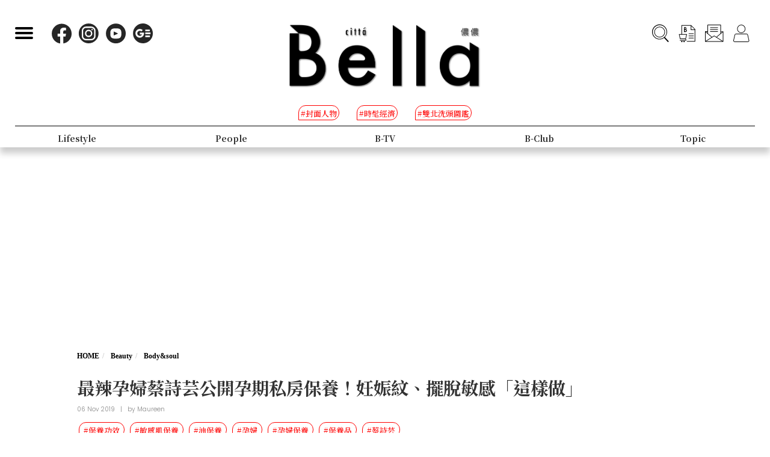

--- FILE ---
content_type: text/html; charset=UTF-8
request_url: https://www.bella.tw/articles/body&soul/21777
body_size: 15570
content:
<!DOCTYPE html>
<html lang="zh-Hant-TW">

<head>
    <meta name="viewport" content="width=device-width, initial-scale=1.0, minimum-scale=1.0, maximum-scale=1.0, user-scalable=no">
    <meta http-equiv="Content-Type" content="text/html; charset=utf-8" />
    <meta name="google-site-verification" content="WsmuCVaOUF291DiKD9HMWQey-jkoFfmZIEmuWuF91Qo" />
    <title>最辣孕婦蔡詩芸公開孕期私房保養！妊娠紋、擺脫敏感「這樣做」 | Bella.tw儂儂</title>
    <link rel="canonical" href="https://www.bella.tw/articles/body&amp;soul/21777" />
    <meta http-equiv="Content-Type" content="text/html; charset=utf-8" />
    <meta name="title" content="最辣孕婦蔡詩芸公開孕期私房保養！妊娠紋、擺脫敏感「這樣做」 | Bella.tw儂儂">
    <meta name="description" content="近期名人圈喜事不斷，就連成功收服演藝圈小野狼-王陽明的蔡詩芸都懷上第一胎！而不止這對性感佳偶的浪漫愛情讓人眼紅，蔡詩芸懷孕期間的傲人身材與好膚質更讓眾人稱羨！到底該怎麼擺脫惱人妊娠紋？懷孕期間的敏感、乾澀又該怎麼拯救？最辣孕婦蔡詩芸保養有一招，低敏、不刺激保養愛用推薦，原來媽媽也能找回18歲好膚質！">
    <meta name="viewport" content="width=device-width,initial-scale=1.0,maximum-scale=1.0,user-scalable=0" />
    <meta name="keywords" content="">
    <meta name="image" content="https://www.bella.tw/images/icon.png">
    <meta name="robots" content="max-image-preview:large">
    <meta name="author" content="Bella儂儂" />
    <meta name="copyright" content="2025 Nong Nong Magazine Co. Ltd." />
    <meta name="alexaVerifyID" content="V7iiIldAVPLRMXzXcAvwAARQwKo" />
    <meta property="fb:app_id" content="1588003457929939">
    <meta property="og:title" content="最辣孕婦蔡詩芸公開孕期私房保養！妊娠紋、擺脫敏感「這樣做」 | Bella.tw儂儂" />
    <meta property="og:site_name" content="Bella.tw儂儂" />
    <meta property="og:description" content="近期名人圈喜事不斷，就連成功收服演藝圈小野狼-王陽明的蔡詩芸都懷上第一胎！而不止這對性感佳偶的浪漫愛情讓人眼紅，蔡詩芸懷孕期間的傲人身材與好膚質更讓眾人稱羨！到底該怎麼擺脫惱人妊娠紋？懷孕期間的敏感、乾澀又該怎麼拯救？最辣孕婦蔡詩芸保養有一招，低敏、不刺激保養愛用推薦，原來媽媽也能找回18歲好膚質！" />
    <meta property="og:url" content="https://www.bella.tw/articles/body&amp;soul/21777" />
    <meta property="og:image" content="https://cdn.bella.tw/ogimage/vDYgdh2kGSdpCBjwL83Xj22Sd834yCmClTKWXiUu.jpeg" />
    <meta property="og:image:width" content="1000" />
    <meta property="og:image:height" content="1279" />
    <meta property="og:type" content="article" />
    <link rel="icon" href="https://www.bella.tw/images/icon.png">
    <!-- Mobile Icon -->
    <link rel="apple-touch-icon" sizes="57x57" href="https://www.bella.tw/images/57x57.jpg">
    <link rel="apple-touch-icon" sizes="72x72" href="https://www.bella.tw/images/72x72.jpg">
    <link rel="apple-touch-icon" sizes="114x114" href="https://www.bella.tw/images/114x114.jpg">
    <link rel="apple-touch-icon" sizes="144x144" href="https://www.bella.tw/images/144x144.jpg">
    <link rel="icon" sizes="128x128" href="https://www.bella.tw/images/144x144.jpg" />
    <link rel="icon" sizes="192x192" href="https://www.bella.tw/images/144x144.jpg" />
    <link rel="alternate" type="application/rss+xml" href="https://www.bella.tw/articles/Feed-Google" />
<link rel="alternate" type="application/rss+xml" href="https://www.bella.tw/articles/Feed-MSN" />

<link href="https://www.bella.tw/2022/css/bootstrap.css?1" rel="stylesheet" type="text/css" />
<link href="https://www.bella.tw/2022/css/style.css?1" rel="stylesheet" type="text/css" />
<link href="https://www.bella.tw/2022/css/cls-optimization.css?2" rel="stylesheet" type="text/css" />
<script src="//www.instagram.com/embed.js"></script>
<script src="https://connect.facebook.net/zh_TW/sdk.js#xfbml=1&version=v14.0&appId=1404010703320171&autoLogAppEvents=1" nonce="E9jjcYms"></script>
    <!-- 2022 -->
    <link rel="preconnect" href="https://fonts.googleapis.com">
    <link rel="preconnect" href="https://fonts.gstatic.com" crossorigin>
    <link href="https://fonts.googleapis.com/css2?family=Cinzel:wght@500&family=GFS+Didot&family=Noto+Serif+TC:wght@300;500;700&family=Poppins:wght@300&display=swap" rel="stylesheet">
    <link href="https://www.bella.tw/2022/css/isd_global.css?0923v6" rel="stylesheet" type="text/css" />
    <link href="https://www.bella.tw/2022/custom/custom.css?25" rel="stylesheet" type="text/css" />
    <script type="text/javascript">
var homeUrl = 'https://www.bella.tw';
var isMobile = parseInt('0');
</script>
<style type="text/css">
.fix-ad.fix {
    position: fixed;
    top: 40px;
    z-index: 9;
}

.mainListBox h2 {
    position: relative;
    display: block;
    font-family: "DomaineDisplay", "Domaine Display", 'Playfair Display', "Noto Serif TC", "Microsoft JhengHei", serif;
    font-weight: 500;
    font-size: 1.4vw;
    line-height: 1.8vw;
    white-space: normal;
}
@media  screen and (max-width: 1000px) {
   .mainListBox h2 {
        font-size: 3.8vw;
        line-height: 4.8vw;
    }
}
</style>
<script type="text/javascript">
window.dataLayer = window.dataLayer || [];
</script>
<script type="text/javascript">
window.dataLayer.push({
    'author': 'Maureen'
});
window.dataLayer.push({
    'start_time': '2019-11-06 21:20:00'
});
</script>
<!-- Page hiding snippet (recommended)  -->
<style>.async-hide { opacity: 0 !important} </style>
<script>
(function(a, s, y, n, c, h, i, d, e) {
    s.className += ' ' + y;
    h.start = 1 * new Date;
    h.end = i = function() { s.className = s.className.replace(RegExp(' ?' + y), '') };
    (a[n] = a[n] || []).hide = h;
    setTimeout(function() {
        i();
        h.end = null
    }, c);
    h.timeout = c;
})(window, document.documentElement, 'async-hide', 'dataLayer', 1000, { 'GTM-5J9RNKJ': true });
</script>
<!-- Google Tag Manager -->
<script>(function(w,d,s,l,i){w[l]=w[l]||[];w[l].push({'gtm.start':
new Date().getTime(),event:'gtm.js'});var f=d.getElementsByTagName(s)[0],
j=d.createElement(s),dl=l!='dataLayer'?'&l='+l:'';j.async=true;j.src=
'https://www.googletagmanager.com/gtm.js?id='+i+dl;f.parentNode.insertBefore(j,f);
})(window,document,'script','dataLayer','GTM-NLW5N86');</script>
<!-- End Google Tag Manager -->
<!-- Google Tag Manager -->
<script>(function(w,d,s,l,i){w[l]=w[l]||[];w[l].push({'gtm.start':
new Date().getTime(),event:'gtm.js'});var f=d.getElementsByTagName(s)[0],
j=d.createElement(s),dl=l!='dataLayer'?'&l='+l:'';j.async=true;j.src=
'https://www.googletagmanager.com/gtm.js?id='+i+dl;f.parentNode.insertBefore(j,f);
})(window,document,'script','dataLayer','GTM-MQ62XQH');</script>
<!-- End Google Tag Manager -->
<script async src="https://pagead2.googlesyndication.com/pagead/js/adsbygoogle.js"></script>
<script type="text/javascript">
! function(e, f, u) {
    e.async = 1;
    e.src = u;
    f.parentNode.insertBefore(e, f);
}(document.createElement('script'), document.getElementsByTagName('script')[0], '//cdn.taboola.com/libtrc/salesfrontier-bella/loader.js');
</script>
<script type="text/javascript">
window.AviviD = window.AviviD || { settings: {}, status: {} };
AviviD.web_id = "nongnong";
AviviD.category_id = "20190919000002";
AviviD.tracking_platform = 'likr';
(function(w, d, s, l, i) {
    w[l] = w[l] || [];
    w[l].push({ 'gtm.start': new Date().getTime(), event: 'gtm.js' });
    var f = d.getElementsByTagName(s)[0],
        j = d.createElement(s),
        dl = l != 'dataLayer' ? '&l=' + l : '';
    j.async = true;
    j.src = 'https://www.googletagmanager.com/gtm.js?id=' + i + dl + '&timestamp=' + new Date().getTime();
    f.parentNode.insertBefore(j, f);
})(window, document, 'script', 'dataLayer', 'GTM-W9F4QDN');
(function(w, d, s, l, i) {
    w[l] = w[l] || [];
    w[l].push({ 'gtm.start': new Date().getTime(), event: 'gtm.js' });
    var f = d.getElementsByTagName(s)[0],
        j = d.createElement(s),
        dl = l != 'dataLayer' ? '&l=' + l : '';
    j.async = true;
    j.src = 'https://www.googletagmanager.com/gtm.js?id=' + i + dl + '&timestamp=' + new Date().getTime();
    f.parentNode.insertBefore(j, f);
})(window, document, 'script', 'dataLayer', 'GTM-MKB8VFG');
</script>
<!-- Begin comScore Tag -->
<script>
  var _comscore = _comscore || [];
  _comscore.push({ c1: "2", c2: "14383407" ,  options: { enableFirstPartyCookie: "true" } });
  (function() {
    var s = document.createElement("script"), el = document.getElementsByTagName("script")[0]; s.async = true;
    s.src = "https://sb.scorecardresearch.com/cs/14383407/beacon.js";
    el.parentNode.insertBefore(s, el);
  })();
</script>
<noscript>
  <img src="https://sb.scorecardresearch.com/p?c1=2&amp;c2=14383407&amp;cv=3.9.1&amp;cj=1">
</noscript>
<!-- End comScore Tag -->
<!-- Facebook Pixel Code -->
<script>
! function(f, b, e, v, n, t, s) {
    if (f.fbq) return;
    n = f.fbq = function() {
        n.callMethod ?
            n.callMethod.apply(n, arguments) : n.queue.push(arguments)
    };
    if (!f._fbq) f._fbq = n;
    n.push = n;
    n.loaded = !0;
    n.version = '2.0';
    n.queue = [];
    t = b.createElement(e);
    t.async = !0;
    t.src = v;
    s = b.getElementsByTagName(e)[0];
    s.parentNode.insertBefore(t, s)
}(window, document, 'script',
    'https://connect.facebook.net/en_US/fbevents.js');
fbq('init', '125212689509294');
fbq('track', 'PageView');
</script>
<noscript>
    <img height="1" width="1" src="https://www.facebook.com/tr?id=125212689509294&ev=PageView
&noscript=1" />
</noscript>
<!-- End Facebook Pixel Code -->
<!-- LINE Tag Base Code -->
<!-- Do Not Modify -->
<script>
(function(g,d,o){
  g._ltq=g._ltq||[];g._lt=g._lt||function(){g._ltq.push(arguments)};
  var h=location.protocol==='https:'?'https://d.line-scdn.net':'http://d.line-cdn.net';
  var s=d.createElement('script');s.async=1;
  s.src=o||h+'/n/line_tag/public/release/v1/lt.js';
  var t=d.getElementsByTagName('script')[0];t.parentNode.insertBefore(s,t);
    })(window, document);
_lt('init', {
  customerType: 'account',
  tagId: 'd6ad3a14-ce76-4fc0-918b-946387ad4b6b'
});
_lt('send', 'pv', ['d6ad3a14-ce76-4fc0-918b-946387ad4b6b']);
</script>
<noscript>
  <img height="1" width="1" style="display:none"
       src="https://tr.line.me/tag.gif?c_t=lap&t_id=d6ad3a14-ce76-4fc0-918b-946387ad4b6b&e=pv&noscript=1" />
</noscript>
<!-- End LINE Tag Base Code -->    <script type="text/javascript">
var mobile_fahion_and_accessories_range = [2, 4];
let primary_channel_id = parseInt("3");
</script>
<script type="text/javascript">
window._taboola = window._taboola || [];
_taboola.push({ article: 'auto' });
!function (e, f, u, i) {
    if (!document.getElementById(i)) {
        e.async = 1;
        e.src = u;
        e.id = i;
        f.parentNode.insertBefore(e, f);
    }
}(
    document.createElement('script'),
    document.getElementsByTagName('script')[0],
    '//cdn.taboola.com/libtrc/salesfrontier-bellamobile/loader.js',
    'tb_loader_script'
);
if (window.performance && typeof window.performance.mark == 'function') {
    window.performance.mark('tbl_ic');
}
</script>
<script async="" type="application/javascript" src="https://tags-assets.mlytics.com/client/tmc.js"></script><script type="text/javascript">
var LoadArticleToken = 'auhgiKwk7tDLrOtIxFZCttIAnLeEpdWSfUUkgZRI';
fbq('track', 'ViewContent', {content_name: "最辣孕婦蔡詩芸公開孕期私房保養！妊娠紋、擺脫敏感「這樣做」", content_main_category: "Beauty", content_sub_category:"Body&amp;soul", content_id:21777,content_tags:"保養功效,敏感肌保養,油保養,孕婦,孕婦保養,保養品,蔡詩芸"});
fbq('trackCustom', 'TimeOnPage');
fbq('trackCustom', 'ScrollDepth');
fbq('trackCustom', 'ShareContent');
</script>
<script>
_lt('send', 'cv', {
  type: 'ViewContent'
},['d6ad3a14-ce76-4fc0-918b-946387ad4b6b']);
_lt('send', 'cv', {
  type: 'TimeOnPage'
},['d6ad3a14-ce76-4fc0-918b-946387ad4b6b']);
_lt('send', 'cv', {
  type: 'ScrollDepth'
},['d6ad3a14-ce76-4fc0-918b-946387ad4b6b']);
_lt('send', 'cv', {
  type: 'ShareContent'
},['d6ad3a14-ce76-4fc0-918b-946387ad4b6b']);
</script>
</head>

<body>
    <div class="isd_style isd_nav isd_nav_channel">
    <!-- 縮短 nav_fixed  / 往上 nav_fixed_up -->
    <div class="isd_style isd_adContainerMainPage" style="display: none;">
        <div class="adBox adBox970x250 ">
</div>        <div class="adBox adBox300x250 ">
</div>    </div>
    <div class="nav-content">
        <div class="burgerBtn">
            <span></span><span></span><span></span>
        </div>
        <div class="socialList">
            <li>
                <div class="icon">
                    <a href="https://www.facebook.com/love.nongnong" target="_blank">
                        <img src="https://www.bella.tw/2022/images/icon_facebook.svg" alt="Bella 粉絲專頁連結" />
                    </a>
                </div>
            </li>
            <li>
                <div class="icon">
                    <a href="https://www.instagram.com/bellataiwan/" target="_blank">
                        <img src="https://www.bella.tw/2022/images/icon_instagram.svg" alt="Bella IG連結" />
                    </a>
                </div>
            </li>
            <li>
                <div class="icon">
                    <a href="https://www.youtube.com/user/nongnongmagazine" target="_blank">
                        <img src="https://www.bella.tw/2022/images/icon_youtube.svg" alt="Bella Youtube連結" />
                    </a>
                </div>
            </li>
            <li>
                <div class="icon">
                    <a href="https://news.google.com/publications/CAAqBwgKMPef3gowv7_VAQ?oc=3&ceid=TW:zh-Hant" target="_blank">
                        <img src="https://www.bella.tw/2022/images/icon_googlenews.svg" alt="Bella Google新聞連結" />
                    </a>
                </div>
            </li>
        </div>
        <div class="logo">
            <a href="https://www.bella.tw">
                <img src="https://www.bella.tw/2022/images/LOGO-b2.png" alt="Bella Logo" />
            </a>
        </div>
        <ul class="funcList">
            <li class="funcBtn searchIcon">
                <div class="icon">
                    <a href="#">
                        <img src="https://www.bella.tw/2022/images/icon_search.svg" alt="Bella 網站搜尋功能按鈕" />
                    </a>
                </div>
            </li>
            <div class="funcPopBox searchTextPopBox">
                <div class="popBox">
                    <div class="arrow"></div>
                    <div class="textBox">搜尋</div>
                </div>
            </div>
            <li class="funcBtn buyIcon">
                <div class="icon">
                    <a href="https://www.bella.tw/subscribed">
                        <img src="https://www.bella.tw/2022/images/icon_buy.svg" alt="Bella雜誌購買專區" />
                    </a>
                </div>
            </li>
            <div class="funcPopBox buyTextPopBox">
                <div class="popBox">
                    <div class="arrow"></div>
                    <div class="textBox">購買雜誌</div>
                </div>
            </div>
            <li class="funcBtn subscribeIcon">
                <div class="icon">
                    <a href="https://www.bella.tw/priorityemail">
                        <img src="https://www.bella.tw/2022/images/icon_subscribe.svg" alt="訂閱Bella電子報專區" />
                    </a>
                </div>
            </li>
            <div class="funcPopBox subscribePopBox">
                <div class="popBox">
                    <div class="arrow"></div>
                    <div class="textBox">訂閱電子報</div>
                </div>
            </div>
                        <!-- 登入後隱藏按鈕項目 開始 -->
            <li class="funcBtn memberIcon">
                <div class="icon">
                    <a href="https://www.bella.tw/web_login">
                        <img src="https://www.bella.tw/2022/images/icon_member.svg" alt="登入Bella會員區塊" />
                    </a>
                </div>
            </li>
            <div class="funcPopBox memberTextPopBox">
                <div class="popBox">
                    <div class="arrow"></div>
                    <div class="textBox">登入/註冊</div>
                </div>
            </div>
            <!-- 登入後隱藏按鈕項目 結束 -->
                    </ul>
        <div class="serachBarBox">
            <!-- 搜尋欄 expand -->
            <div class="closeBtn"></div>
            <div class="serachBarFrame">
                <form id="search" action="https://www.bella.tw/search" method="get" class="serachbar" style="display:block;">
                    <input type="text" class="form-control-inline searchsubmit searchInput" name="q" id="searchsubmit" value="" placeholder="關鍵字">
                    <input type="hidden" name="searchsubmit" value="true">
                    <button type="submit" class="btn btn-primary searchsubmit_btn searchBarBtn"><i class="searchBarBtn-icon"></i></button>
                </form>
            </div>
        </div>
        <div class="logoS">
            <a href="https://www.bella.tw"><img src="https://www.bella.tw/2022/images/LOGO-b-s.png" /></a>
        </div>
        <div class="navListBox">
            <div class="navListContent">
                <div class="navListInnerBox">
                    <ul class="tagList">
                                                <li>
                            <span>#封面人物</span>
                            <a href="https://www.bella.tw/tag?tags=%25E5%25B0%2581%25E9%259D%25A2%25E4%25BA%25BA%25E7%2589%25A9"></a>
                        </li>
                                                <li>
                            <span>#時髦經濟</span>
                            <a href="https://www.bella.tw/tag?tags=%25E6%2599%2582%25E9%25AB%25A6%25E7%25B6%2593%25E6%25BF%259F"></a>
                        </li>
                                                <li>
                            <span>#雙北洗頭圖鑑</span>
                            <a href="https://www.bella.tw/tag?tags=%25E9%259B%2599%25E5%258C%2597%25E6%25B4%2597%25E9%25A0%25AD%25E5%259C%2596%25E9%2591%2591"></a>
                        </li>
                                            </ul>
                    <ul class="navList">
                                                <li>
                                                        <span>Fashion</span>
                            <span>時尚</span>
                                                        <a href="https://www.bella.tw/fashion/all"></a>
                        </li>
                                                <li>
                                                        <span>Accessories</span>
                            <span>配件</span>
                                                        <a href="https://www.bella.tw/accessories/all"></a>
                        </li>
                                                <li>
                                                        <span>Beauty</span>
                            <span>美容</span>
                                                        <a href="https://www.bella.tw/beauty/all"></a>
                        </li>
                                                <li>
                                                        <span>Lifestyle</span>
                            <span>生活</span>
                                                        <a href="https://www.bella.tw/lifestyle/all"></a>
                        </li>
                                                <li>
                                                        <span>People</span>
                            <span>人物</span>
                                                        <a href="https://www.bella.tw/people/all"></a>
                        </li>
                                                <li>
                                                        <span>B-TV</span>
                            <span>影音</span>
                                                        <a href="https://www.bella.tw/b-tv/all"></a>
                        </li>
                                                <li>
                                                        <span>B-Club</span>
                            <span>B-Club</span>
                                                        <a href="https://www.bella.tw/b-club/all"></a>
                        </li>
                                                <li>
                                                        <span>Topic</span>
                            <span>集合頁</span>
                                                        <a href="https://www.bella.tw/topic/all"></a>
                        </li>
                                            </ul>
                </div>
            </div>
        </div>
    </div>
</div>
<div class="nav-block"></div>        <div id="article_collection">
    <div id="article_1" data-id="21777" data-channel="body&amp;soul" data-url="https://www.bella.tw/articles/body&amp;soul/21777" data-title="最辣孕婦蔡詩芸公開孕期私房保養！妊娠紋、擺脫敏感「這樣做」">
                    <div class="hideAd" data-adhide="false" style="display: none"></div>
                <div class="ad-block"></div>
        <div class="">
                        <div class="adBox adBox970x250 adBox-pc fix-ad">
</div>                    </div>
        <div class="isd_style isd_mainContainer isd_mainListContainer article-cover-m">
            <img src="" fetchpriority="high" alt="最辣孕婦蔡詩芸公開孕期私房保養！妊娠紋、擺脫敏感「這樣做」" />
        </div>
        <div class="isd_style isd_mainContainer isd_mainListContainer article-header">
            <div class="mainContentBox">
                <ul class="breadcrumb breadcrumb-article" itemscope>
                    <li itemprop="itemListElement" itemscope itemtype="https://schema.org/ListItem">
                        <a itemprop="item" href="https://www.bella.tw" title="Home"><span itemprop="name">HOME</span></a>
                        <meta itemprop="position" content="1" />
                    </li>
                    <li itemprop="itemListElement" itemscope itemtype="https://schema.org/ListItem">
                        <a itemprop="item" href="https://www.bella.tw/beauty/all" title="beauty">
                            <span itemprop="name">Beauty</span>
                        </a>
                        <meta itemprop="position" content="2" />
                    </li>
                    <li itemprop="itemListElement" itemscope itemtype="https://schema.org/ListItem">
                        <a itemprop="item" href="https://www.bella.tw/beauty/body&amp;soul" title="body&amp;soul">
                            <span itemprop="name">Body&amp;soul</span>
                        </a>
                        <meta itemprop="position" content="3" />
                    </li>
                    <li itemprop="itemListElement" itemscope itemtype="https://schema.org/ListItem">
                        <a itemprop="item" href="https://www.bella.tw/articles/body&amp;soul/21777" title="最辣孕婦蔡詩芸公開孕期私房保養！妊娠紋、擺脫敏感「這樣做」">
                            <span itemprop="name">最辣孕婦蔡詩芸公開孕期私房保養！妊娠紋、擺脫敏感「這樣做」</span>
                        </a>
                        <meta itemprop="position" content="4" />
                    </li>
                </ul>
                <h1>最辣孕婦蔡詩芸公開孕期私房保養！妊娠紋、擺脫敏感「這樣做」</h1>
                <ul class="authorBtn">
                    <li class="icon-time" itemprop="datePublished">
                                                06 Nov 2019 
                    </li>
                                        <li>|</li>
                    <li>by <a href="https://www.bella.tw/author?id=292" title="Maureen">Maureen</a>
                    </li>
                                    </ul>
                <ul id="ul_21777" class="sub-taglist">
                                                            <li id="tags_21777_0" data-tag="保養功效">#保養功效<a href="https://www.bella.tw/tag?tags=%25E4%25BF%259D%25E9%25A4%258A%25E5%258A%259F%25E6%2595%2588"></a></li>
                                        <li id="tags_21777_1" data-tag="敏感肌保養">#敏感肌保養<a href="https://www.bella.tw/tag?tags=%25E6%2595%258F%25E6%2584%259F%25E8%2582%258C%25E4%25BF%259D%25E9%25A4%258A"></a></li>
                                        <li id="tags_21777_2" data-tag="油保養">#油保養<a href="https://www.bella.tw/tag?tags=%25E6%25B2%25B9%25E4%25BF%259D%25E9%25A4%258A"></a></li>
                                        <li id="tags_21777_3" data-tag="孕婦">#孕婦<a href="https://www.bella.tw/tag?tags=%25E5%25AD%2595%25E5%25A9%25A6"></a></li>
                                        <li id="tags_21777_4" data-tag="孕婦保養">#孕婦保養<a href="https://www.bella.tw/tag?tags=%25E5%25AD%2595%25E5%25A9%25A6%25E4%25BF%259D%25E9%25A4%258A"></a></li>
                                        <li id="tags_21777_5" data-tag="保養品">#保養品<a href="https://www.bella.tw/tag?tags=%25E4%25BF%259D%25E9%25A4%258A%25E5%2593%2581"></a></li>
                                        <li id="tags_21777_6" data-tag="蔡詩芸">#蔡詩芸<a href="https://www.bella.tw/tag?tags=%25E8%2594%25A1%25E8%25A9%25A9%25E8%258A%25B8"></a></li>
                                                        </ul>
                <ul class="article-icon-list">
                    <li><a target="_blank" href="https://www.facebook.com/sharer/sharer.php?u=https%3A%2F%2Fwww.bella.tw%2Farticles%2Fbody%26soul%2F21777%3Futm_source%3Dshare_fb%26utm_medium%3Dweb"><img src="https://www.bella.tw/2022/images/icon_facebook_article.svg" /></a></li>
                    <li><a target="_blank" href="https://line.me/R/msg/text/?https%3A%2F%2Fwww.bella.tw%2Farticles%2Fbody%26soul%2F21777%3Futm_source%3Dshare_line%26utm_medium%3Dweb%0a%0a+%E5%8A%A0%E5%85%A5+Bella+%E5%84%82%E5%84%82+LINE+%E5%AE%98%E6%96%B9%E5%B8%B3%E8%99%9F%EF%BC%8C%E6%9C%80%E6%96%B0%E6%B5%81%E8%A1%8C%E6%99%82%E5%B0%9A%E8%A8%8A%E6%81%AF%E4%B8%8D%E9%8C%AF%E9%81%8E%F0%9F%92%84%E9%82%84%E6%9C%89%E5%A4%A7%E7%8D%8E%E9%80%B1%E9%80%B1%E6%8A%BD+%F0%9F%91%89+https%3A%2F%2Flin.ee%2FPQ8QYvX"><img src="https://www.bella.tw/2022/images/icon_line_article.svg" /></a></li>
                    <li><a class="copy-article-link" href="javascript:void(0)" data-url="https://www.bella.tw/articles/body&amp;soul/21777?utm_source=share_link&amp;utm_medium=web"><img src="https://www.bella.tw/2022/images/icon_link_article.svg" /></a></li>
                </ul>
            </div>
        </div>
        <div class="isd_style isd_mainContainer isd_mainListContainer article-mainContainer">
            <div class="mainContentBox">
                <div id="content_div" class="article-content">
                                        <div class="article-content-adbox">
                        <div class="adBox adBox300x250 adBox-pc fix-ad">
</div>                        <div class="adBox adBox330x330 m-adBox fix-ad">
</div>                    </div>
                                                            <p style="text-align: center;"><img alt="" height="628" src="https://cdn.bella.tw/files/FotoJet%20-%202019-11-06T211810_933.jpg" width="1200" /></p>

<p>近期名人圈喜事不斷，就連成功收服演藝圈小野狼-王陽明的蔡詩芸都懷上第一胎！而不止這對性感佳偶的浪漫愛情讓人眼紅，蔡詩芸懷孕期間的傲人身材與好膚質更讓眾人稱羨！到底該怎麼擺脫惱人妊娠紋？懷孕期間的敏感、乾澀又該怎麼拯救？最辣孕婦蔡詩芸保養有一招，低敏、不刺激保養愛用推薦，原來媽媽也能找回18歲好膚質！</p>

<p><a href="https://www.google.com/url?client=internal-element-cse&amp;cx=016359349062220711826:imrapjfutxm&amp;q=https://www.bella.tw/articles/celebrities/17065&amp;sa=U&amp;ved=2ahUKEwiTxKOwptXlAhW2JTQIHYrGDeEQFjACegQICRAC&amp;usg=AOvVaw0vOD1sP-8Sl0OkT1QKeLTh" target="_blank">延伸閱讀 :蔡詩芸維持甜蜜有一套靠「這招」擄獲王陽明的心</a></p>

<p>&nbsp; &nbsp; &nbsp; &nbsp;&nbsp;</p>

<h2 style="text-align: center;">最辣孕媽咪，膚況體態宛如18歲全靠它</h2>

<p style="text-align:center"><img alt="" height="628" src="https://cdn.bella.tw/files/FotoJet%20-%202019-11-06T180311_192.jpg" width="1200" /></p>

<p style="text-align: center;"><strong><u>無痕美體霜150ml+彈力潤膚油100ml</u></strong></p>

<p>蔡詩芸的傲人身材，早就不是娛樂圈大事，歐美女孩稱羨的古銅色肌膚，與緊緻的肌肉紋理，讓她成為性感代名詞，而今年結婚邁入第四年終於喜獲第一胎的蔡詩芸，不只姣好體態不走樣，近期肚子大小越來越明顯的她，澎潤有彈性的肌膚和水感膚質，讓許多少女媽媽們紛紛敲碗保養秘方 ~&nbsp;蔡詩芸最近就在IG分享，其實她的保養祕訣不是別的，就是挑選溫和純天然的植萃保養！以保養油聞名的《Maternea》，是蔡詩芸每天的養肌良方，純淨的質地不只不紮膚，只要用它抹上全身，肌膚就會像剛做完SPA一樣水潤一整天。</p>

<p><a href="https://www.google.com/url?client=internal-element-cse&amp;cx=016359349062220711826:imrapjfutxm&amp;q=https://www.bella.tw/articles/body%26soul/19492&amp;sa=U&amp;ved=2ahUKEwii_r2KptXlAhVIFzQIHXEnChQQFjAAegQIABAC&amp;usg=AOvVaw2W_YB9Nk4jNYy8X_eYLqqh" target="_blank">延伸閱讀 :【名人一招】陽光女神蔡詩芸不量體重、不跑健身房！維持身材全靠「這4</a></p>

<p>&nbsp; &nbsp; &nbsp;</p>

<h2 style="text-align: center;">擺脫妊娠紋就要1+1</h2>

<p style="text-align:center"><img alt="" height="628" src="https://cdn.bella.tw/files/FotoJet%20-%202019-11-06T180127_844.jpg" width="1200" /></p>

<p style="text-align: center;"><strong><u>身體調和護理油(100ml)+宛若新生除紋霜(200ml)&nbsp;</u></strong></p>

<p>《CLARINS 克蘭詩》 的溫和保養與美體配方，一直以來都是許多孕媽咪的熱門首選，不過你不知道的是，將這兩款明星商品-身體調和護理油與宛若新生除紋霜調和使用就能蹦出意想不到的神奇功效！蔡詩芸就分享到，自己的媽媽當年生她的時候就是使用這個神組合對抗妊娠紋，直到現在依舊維持少女身材，而她自己從懷孕到現在不只已經用光兩組，就連一點妊娠紋、鬆弛都沒有呢！</p>

<p><a href="https://www.google.com/url?client=internal-element-cse&amp;cx=016359349062220711826:imrapjfutxm&amp;q=https://www.bella.tw/articles/celebrities/15576&amp;sa=U&amp;ved=2ahUKEwii_r2KptXlAhVIFzQIHXEnChQQFjAEegQIBBAC&amp;usg=AOvVaw3pmgh343u5d_yT3i5dDSUW" target="_blank">延伸閱讀 :蔡詩芸：「小小動作，就會有大大改變」看看幾個小動作環保愛地球，這麼</a></p>

<p>&nbsp; &nbsp; &nbsp;&nbsp;</p>

<h2 style="text-align: center;">換季乾敏保養這樣挑</h2>

<p style="text-align:center"><img alt="" height="628" src="https://cdn.bella.tw/files/FotoJet%20-%202019-11-06T180245_332.jpg" width="1200" /></p>

<p>不過對於懷孕中的媽媽們來說，最大的困擾就是挺著一顆大肚子，手腳的保濕、保養都沒法顧著 ~ 面對秋冬乾冷氣候，蔡詩芸就提到，即使還孕，體態的水潤度與彈性也不能馬虎，而這款來自丹麥的保養沐浴品牌《Derma》簡單溫和的質地，與著名的潤膚配方，不只孕婦、小孩都能安心使用，就連孕期的私密處乾癢、不適也能靠它緩解，難怪蔡詩芸自己都說，懷孕之後每天洗澡都不能沒有它！</p>

<p><a href="https://www.google.com/url?client=internal-element-cse&amp;cx=016359349062220711826:imrapjfutxm&amp;q=https://www.bella.tw/articles/body%26soul/5813&amp;sa=U&amp;ved=2ahUKEwii_r2KptXlAhVIFzQIHXEnChQQFjABegQIBxAC&amp;usg=AOvVaw1uLCVLUz11lMzXJtpBbFZD" target="_blank">延伸閱讀 :紙片人out！蔡詩芸瘦身不瘦胸</a></p>

<p>&nbsp; &nbsp; &nbsp;</p>

<h2 style="text-align: center;">懷孕洗髮也超安心</h2>

<p style="text-align:center"><img alt="" height="628" src="https://cdn.bella.tw/files/FotoJet%20-%202019-11-06T180150_035.jpg" width="1200" /></p>

<p>不論你是準備生第二胎還是即將踏入新手媽媽行列，懷孕期間洗頭真的是讓人最頭痛的事情！甚至找到一款安心、無添加的洗髮精更是一大難題 ~ 說到洗頭，蔡詩芸更不藏私，分享了她的私房心頭好！看似兩光的包裝，其實是來自加拿大的媽媽寶寶品牌《Attitude》，溫和不刺激的植萃配方，與清透質地，不只是當地媽媽們的囤貨首選，不論洗髮、沐浴或者潤膚保養，主打不分男女、年紀的《Attitude》還是親子感情增溫的秘密武器呢！</p>

<p>&nbsp; &nbsp;&nbsp;</p>

<p><span style="color:#7f8c8d;"></span></p>

<p><span style="color:#7f8c8d;">Source :&nbsp;dizzydizzo@IG、《Attitude》《Derma》《CLARINS 克蘭詩》《Maternea》官網</span></p>
<p style="text-align: center;">加入Bella&nbsp; LINE@&nbsp;，成為儂粉每周五抽時尚小禮</p>

<p style="text-align:center"><a href="https://line.me/R/ti/p/%40jxa2097z"><img alt="加入好友" border="0" height="36" src="https://scdn.line-apps.com/n/line_add_friends/btn/zh-Hant.png" /></a></p>

<div><recommendstart class="out-recommend" id="21694" title="泡芙女變健身網紅！體脂從30%降到17%先轉念：「從前過度追求瘦，現在才是健康美」">
<div class="row mtm recommend">
<div class="col-lg-12 col-md-12 col-sm-12 col-xs-12 Arecommend">
<div class="row">
<div class="col-lg-4 col-md-4 col-sm-5 col-xs-5"><a class="Arecommend-txt" href="/articles/body&amp;soul/21694" target="_blank" title="泡芙女變健身網紅！體脂從30%降到17%先轉念：「從前過度追求瘦，現在才是健康美」"><img alt="泡芙女變健身網紅！體脂從30%降到17%先轉念：「從前過度追求瘦，現在才是健康美」" class="fl" data-widget="image" src="https://cdn.bella.tw/articlesImg/T9D3MEeFNbmf8DnZhkjfh49FkXGhqHOV54NSVmtC.jpeg" /></a></div>

<div class="col-lg-8 col-md-8 col-sm-7 col-xs-7 Arecommend-div"><a class="Arecommend-txt" href="/articles/body&amp;soul/21694" target="_blank" title="泡芙女變健身網紅！體脂從30%降到17%先轉念：「從前過度追求瘦，現在才是健康美」">泡芙女變健身網紅！體脂從30%降到17%先轉念：「從前過度追求瘦，現在才是健康美」</a></div>
</div>
</div>
</div>
</recommendstart></div>

<div><recommendstart class="out-recommend" id="19133" title="產後依舊維持48公斤！侯佩岑的「8小時間歇斷食」吃飽飽還能瘦">
<div class="row mtm recommend">
<div class="col-lg-12 col-md-12 col-sm-12 col-xs-12 Arecommend">
<div class="row">
<div class="col-lg-4 col-md-4 col-sm-5 col-xs-5"><a class="Arecommend-txt" href="/articles/body&amp;soul/19133" target="_blank" title="產後依舊維持48公斤！侯佩岑的「8小時間歇斷食」吃飽飽還能瘦"><img alt="產後依舊維持48公斤！侯佩岑的「8小時間歇斷食」吃飽飽還能瘦" class="fl" data-widget="image" src="https://cdn.bella.tw/articlesImg/BwxF7BHosuvKpqq24zN75FKDVfXnVYqmKeMKZHNg.jpeg" /></a></div>

<div class="col-lg-8 col-md-8 col-sm-7 col-xs-7 Arecommend-div"><a class="Arecommend-txt" href="/articles/body&amp;soul/19133" target="_blank" title="產後依舊維持48公斤！侯佩岑的「8小時間歇斷食」吃飽飽還能瘦">產後依舊維持48公斤！侯佩岑的「8小時間歇斷食」吃飽飽還能瘦</a></div>
</div>
</div>
</div>
</recommendstart></div>

<div><recommendstart class="out-recommend" id="21492" title="本土劇女神白家綺自爆產後勵志胖照！半年狠鏟18公斤，瘦回少女身材、瓜子臉靠這3招">
<div class="row mtm recommend">
<div class="col-lg-12 col-md-12 col-sm-12 col-xs-12 Arecommend">
<div class="row">
<div class="col-lg-4 col-md-4 col-sm-5 col-xs-5"><a class="Arecommend-txt" href="/articles/celebrities/21492" target="_blank" title="本土劇女神白家綺自爆產後勵志胖照！半年狠鏟18公斤，瘦回少女身材、瓜子臉靠這3招"><img alt="本土劇女神白家綺自爆產後勵志胖照！半年狠鏟18公斤，瘦回少女身材、瓜子臉靠這3招" class="fl" data-widget="image" src="https://cdn.bella.tw/articlesImg/TrLD8lnbpjwZ1HYlxqogGwDpJ4tUCCqutISDAyW2.jpeg" /></a></div>

<div class="col-lg-8 col-md-8 col-sm-7 col-xs-7 Arecommend-div"><a class="Arecommend-txt" href="/articles/celebrities/21492" target="_blank" title="本土劇女神白家綺自爆產後勵志胖照！半年狠鏟18公斤，瘦回少女身材、瓜子臉靠這3招">本土劇女神白家綺自爆產後勵志胖照！半年狠鏟18公斤，瘦回少女身材、瓜子臉靠這3招</a></div>
</div>
</div>
</div>
</recommendstart></div>

<div><recommendstart class="out-recommend" id="20082" title="張柏芝產後宛如20歲！把「生洋蔥」當零食在吃竟是瘦身美容的秘密？">
<div class="row mtm recommend">
<div class="col-lg-12 col-md-12 col-sm-12 col-xs-12 Arecommend">
<div class="row">
<div class="col-lg-4 col-md-4 col-sm-5 col-xs-5"><a class="Arecommend-txt" href="/articles/body&amp;soul/20082" target="_blank" title="張柏芝產後宛如20歲！把「生洋蔥」當零食在吃竟是瘦身美容的秘密？"><img alt="張柏芝產後宛如20歲！把「生洋蔥」當零食在吃竟是瘦身美容的秘密？" class="fl" data-widget="image" src="https://cdn.bella.tw/articlesImg/JdkFvxnPvSL6ClF3qAnoJ1Xx85BmauyjBxqZ8XX3.jpeg" /></a></div>

<div class="col-lg-8 col-md-8 col-sm-7 col-xs-7 Arecommend-div"><a class="Arecommend-txt" href="/articles/body&amp;soul/20082" target="_blank" title="張柏芝產後宛如20歲！把「生洋蔥」當零食在吃竟是瘦身美容的秘密？">張柏芝產後宛如20歲！把「生洋蔥」當零食在吃竟是瘦身美容的秘密？</a></div>
</div>
</div>
</div>
</recommendstart></div>

<p></p>

                    
                    <ul class="sub-taglist sub-taglist-etc">
                                            </ul>
                                                                            </div>
                <div class="article-author-content">
                                                            <div class="adBox adBox300x250 fix-ad show">
</div>                                        <div class="authorInfo">
                        <div class="titleBox">關於作者</div>
                        <div class="authorImg"><img src="https://cdn.bella.tw/headshot/2r3i2pDevDXhFlO08TLxJs9b0n0hXDI2aEzD37Ob.jpeg" width="215" height="215" /></div>
                        <div class="authorName">
                            <a href="https://www.bella.tw/author?id=292" title="Maureen">
                                <p class="lead mtm note_name">Maureen</p>
                            </a>
                        </div>
                    </div>
                                        <div class="author-article-list">
                        <div class="titleBox">作者相關文章</div>
                        <ul class="mainListBox">
                            <li class="item item1 index-sub-item">
    <a href="https://www.bella.tw/articles/makeup/55908/2026-lunar-new-year-lucky-beauty-fragrance?utm_source=author_related_articles_21777&amp;utm_medium=web" class="imgBox">
                <img src="https://bellawebsite.s3.ap-northeast-1.amazonaws.com/articlesImg/b579b3bc-f758-11f0-9f25-067e1fddedd8.png" alt="2026開運美妝香氛推薦6款！愛馬仕粉底、Tom Ford無花果彩妝、Diptyque臘梅蠟燭一次看｜美週buy一下" loading="lazy" width="1200" height="628" />
            </a>
    <div class="textBox">
        <span class="categoryBtn">
                                </span>
                <div class="h4-to-div">
            <a href="https://www.bella.tw/articles/makeup/55908/2026-lunar-new-year-lucky-beauty-fragrance?utm_source=author_related_articles_21777&amp;utm_medium=web">2026開運美妝香氛推薦6款！愛馬仕粉底、Tom Ford無花果彩妝、Diptyque臘梅蠟燭一次看｜美週buy一下</a>
        </div>
                        <ul class="authorBtn">
            <li>24 Jan 2026</li>
            <li>|</li>
            <li>makeup</li>
        </ul>
                    </div>
</li>
<li class="item item2 index-sub-item">
    <a href="https://www.bella.tw/articles/hair/55863/chen-yihan-bangs-hairstyle-ideas?utm_source=author_related_articles_21777&amp;utm_medium=web" class="imgBox">
                <img src="https://bellawebsite.s3.ap-northeast-1.amazonaws.com/articlesImg/8de46da6-f5f0-11f0-9004-0666ea576130.png" alt="43歲陳意涵減齡瀏海髮型示範10款！鮑伯短髮、微捲公主頭，熟齡媽媽也能剪出少女感" loading="lazy" width="1200" height="628" />
            </a>
    <div class="textBox">
        <span class="categoryBtn">
                                </span>
                <div class="h4-to-div">
            <a href="https://www.bella.tw/articles/hair/55863/chen-yihan-bangs-hairstyle-ideas?utm_source=author_related_articles_21777&amp;utm_medium=web">43歲陳意涵減齡瀏海髮型示範10款！鮑伯短髮、微捲公主頭，熟齡媽媽也能剪出少女感</a>
        </div>
                        <ul class="authorBtn">
            <li>23 Jan 2026</li>
            <li>|</li>
            <li>hair</li>
        </ul>
                    </div>
</li>
<li class="item item3 index-sub-item">
    <a href="https://www.bella.tw/articles/makeup/55884/lvmh-sephora-kbeauty?utm_source=author_related_articles_21777&amp;utm_medium=web" class="imgBox">
                <img src="https://bellawebsite.s3.ap-northeast-1.amazonaws.com/articlesImg/c3e9ad3e-f696-11f0-a2f1-067e1fddedd8.png" alt="Sephora聯手OLIVE YOUNG！韓國美妝加速滲透全球市場" loading="lazy" width="1200" height="628" />
            </a>
    <div class="textBox">
        <span class="categoryBtn">
                                </span>
                <div class="h4-to-div">
            <a href="https://www.bella.tw/articles/makeup/55884/lvmh-sephora-kbeauty?utm_source=author_related_articles_21777&amp;utm_medium=web">Sephora聯手OLIVE YOUNG！韓國美妝加速滲透全球市場</a>
        </div>
                        <ul class="authorBtn">
            <li>22 Jan 2026</li>
            <li>|</li>
            <li>makeup</li>
        </ul>
                    </div>
</li>
                        </ul>
                    </div>
                                                            <div id="bella_articleScroll-1">
                        <div id="bella_articleScroll-1-inner">
                                                        <div class="adBox adBox2 adBox300x600 fix-ad">
                                <!-- bella_contentSidebarBottom-1 -->
                            </div>
                            <div class="adBox adBox2 adBox300x250 fix-ad">
                                <!-- bella_contentSidebarTop-1 -->
                            </div>
                                                    </div>
                    </div>
                </div>
            </div>
        </div>
        <div class="isd_style isd_mainContainer isd_mainListContainer article-mainContainer like-article youmayalsolike youmayalsolike_1">
            <div class="mainContentBox">
                <div class="titleBox">YOU MAY ALSO LIKE</div>
                <div class="inpage-hr"></div>
                <div id="taboola-below-article-21777"></div>
                 <!-- -->
                    <div class="more-content">
                        <a href="javascript:void(0)" class="more-content-a" data-page="1">別走開，下一頁更精彩</a>
                    </div>
                                </div>
        </div>
    </div>
</div>
    <div class="isd_style isd_mainContainer isd_mainListContainer">
    <div class="mainContentBox isd_subscribeBox">
        <div class="coverBox">
            <div class="coverImgBox">
                                <img src="https://cdn.bella.tw/cover/0GTe6MO9hagXhds9FvfJMfd2dpk5QRUScFtZhfBh.jpeg" width="370" height="475" alt="cover" title="cover">
                            </div>
            <div class="coverTextBox">
                <dl>
                    <dt>做自己，最時尚</dt>
                    <dd>DARE TO BE YOURSELF.<br>DARE TO BELIEVE.</dd>
                </dl>
                <div class="subscribeBtn"><a href="https://www.bella.tw/subscribed">訂閱 SUBSCRIBE</a></div>
            </div>
        </div>
    </div>
</div>
<div class="isd_style isd_mainContainer isd_mainListContainer isd_mainFormBox logoutStyle">
    <!-- loginStyle / logoutStyle -->
    <div class="logoBg"><img src="https://www.bella.tw/2022/images/LOGO-b.png" alt="Bella Logo black" /></div>
    <div class="mainContentBox">
        <div class="leftBox">
            <dl class="formList">
                <dt>Newsletter</dt>
                <dd><span>訂閱我們的電子報，每週收到潮流時尚美容觀點</span></dd>
                <dd class="subscribeBox">
                    <div class="inputBox"><input type="email" placeholder="請輸入電子郵件" maxlength="254" id="sub_email"></div>
                    <div class="subscribeBtn"><a id="sendSubscribe">訂閱</a></div>
                </dd>
            </dl>
            <dl class="formList">
                <dt>Social</dt>
                <dd>
                    <ul class="socialList">
                        <li><a href="https://www.facebook.com/love.nongnong" target="_blank"><img src="https://www.bella.tw/2022/images/icon_facebook.svg" alt="Bella 粉絲專頁連結" width="50" height="50" /></a></li>
                        <li><a href="https://www.instagram.com/bellataiwan/" target="_blank"><img src="https://www.bella.tw/2022/images/icon_instagram.svg" alt="Bella IG連結" width="50" height="50" /></a></li>
                        <li><a href="http://line.naver.jp/ti/p/KNnv0LKZWx" target="_blank"><img src="https://www.bella.tw/2022/images/icon_line.svg" alt="加入Bella 官方Line連結" width="50" height="50" /></a></li>
                        <li><a href="https://news.google.com/publications/CAAqBwgKMPef3gowv7_VAQ?oc=3&ceid=TW:zh-Hant" target="_blank">
                                <img src="https://www.bella.tw/2022/images/icon_googlenews.svg" alt="Bella Google新聞連結" width="50" height="50" />
                            </a></li>
                        <li><a href="https://www.youtube.com/user/nongnongmagazine" target="_blank"><img src="https://www.bella.tw/2022/images/icon_youtube.svg" alt="Bella Youtube連結" width="50" height="50" /></a></li>
                    </ul>
                </dd>
            </dl>
        </div>
        <div class="rightBox">
            <form method="post" action="https://www.bella.tw/member/create">
                <dl class="formList">
                    <dt>Be our friend</dt>
                    <dd><span>加入 Bella 儂儂會員，可搶先試用體驗我們提供的產品</span></dd>
                    <dd>
                        <ul class="joinFormList">
                            <li>
                                <div class="inputBox"><input type="text" placeholder="請輸入姓名" name="name" required></div>
                            </li>
                            <li>
                                <div class="inputBox"><input class="" name="email" type="email" placeholder="輸入電子郵件" required></div>
                            </li>
                            <li>
                                <div class="inputBox"><input name="password" type="password" placeholder="輸入密碼" required></div>
                            </li>
                            <li>
                                <div class="inputBox"><input type="password" name="confirm_password" placeholder="確認密碼" required></div>
                            </li>
                            <li>
                                <button class="sendBtn submit-member-create">確認</button>
                                <div class="fbRegBtn"><a href="https://www.bella.tw/social/redirect/facebook">FACEBOOK快速註冊</a></div>
                            </li>
                        </ul>
                    </dd>
                </dl>
                <input type="hidden" name="_token" value="auhgiKwk7tDLrOtIxFZCttIAnLeEpdWSfUUkgZRI">
            </form>
        </div>
    </div>
</div>
<div class="isd_style isd_mainContainer isd_mainListContainer isd_footerBox">
    <div class="mainContentBox">
        <ul class="footerList">
            <li><a href="https://www.bella.tw/about_us">ABOUT US</a></li>
            <li><a href="https://www.bella.tw/contacts_us">CONTACT US</a></li>
            <li><a href="https://www.bella.tw/privacypolicy">PRIVACY POLICY</a></li>
        </ul>
        <div class="copyrightBox">COPYRIGHT © 2026<br> NONG-NONG GROUP LIMITED ALL RIGHTS RESERVED.</div>
    </div>
</div>
<div class="top-button">
    <img src="https://www.bella.tw/2022/images/icon_arrow_top.svg" />
    <a href="#"></a>
</div>
<div class="isd_style isd_menuLightBox">
    <!--展開 expand -->
    <div class="closeBtn"></div>
    <div class="menuContainer">
        <ul class="menu-taglist">
                        <li>
                <span>#封面人物</span>
                <a href="https://www.bella.tw/tag?tags=%25E5%25B0%2581%25E9%259D%25A2%25E4%25BA%25BA%25E7%2589%25A9"></a>
            </li>
                        <li>
                <span>#時髦經濟</span>
                <a href="https://www.bella.tw/tag?tags=%25E6%2599%2582%25E9%25AB%25A6%25E7%25B6%2593%25E6%25BF%259F"></a>
            </li>
                        <li>
                <span>#雙北洗頭圖鑑</span>
                <a href="https://www.bella.tw/tag?tags=%25E9%259B%2599%25E5%258C%2597%25E6%25B4%2597%25E9%25A0%25AD%25E5%259C%2596%25E9%2591%2591"></a>
            </li>
                    </ul>
        <div class="menuListBox">
                                    <dl>
                <dt><span>時尚</span><span>Fashion</span></dt>
                <dd>
                    <ul>
                        <li><a href="https://www.bella.tw/fashion/all"><span>全部</span><span>ALL</span></a></li>
                                                                        <li>
                                                        <a href="https://www.bella.tw/fashion/news">
                                <span>快報</span><span>News</span>
                            </a>
                                                    </li>
                                                                        <li>
                                                        <a href="https://www.bella.tw/fashion/designers">
                                <span>設計師</span><span>Designers</span>
                            </a>
                                                    </li>
                                                                        <li>
                                                        <a href="https://www.bella.tw/fashion/trends">
                                <span>趨勢</span><span>Trends</span>
                            </a>
                                                    </li>
                                                                        <li>
                                                        <a href="https://www.bella.tw/fashion/shops">
                                <span>購物</span><span>Shops</span>
                            </a>
                                                    </li>
                                                                        <li>
                                                        <a href="https://www.bella.tw/fashion/lookbook">
                                <span>穿搭</span><span>Lookbook</span>
                            </a>
                                                    </li>
                                                                        <li>
                                                        <a href="https://www.bella.tw/fashion/other">
                                <span>其他</span><span>Other</span>
                            </a>
                                                    </li>
                                            </ul>
                </dd>
            </dl>
                                    <dl>
                <dt><span>配件</span><span>Accessories</span></dt>
                <dd>
                    <ul>
                        <li><a href="https://www.bella.tw/accessories/all"><span>全部</span><span>ALL</span></a></li>
                                                                        <li>
                                                        <a href="https://www.bella.tw/accessories/handbags">
                                <span>包包</span><span>Handbags</span>
                            </a>
                                                    </li>
                                                                        <li>
                                                        <a href="https://www.bella.tw/accessories/shoes">
                                <span>鞋子</span><span>Shoes</span>
                            </a>
                                                    </li>
                                                                        <li>
                                                        <a href="https://www.bella.tw/accessories/watches">
                                <span>腕錶</span><span>Watches</span>
                            </a>
                                                    </li>
                                                                        <li>
                                                        <a href="https://www.bella.tw/accessories/jewelry">
                                <span>首飾</span><span>Jewelry</span>
                            </a>
                                                    </li>
                                                                        <li>
                                                        <a href="https://www.bella.tw/accessories/eyewear">
                                <span>眼鏡</span><span>Eyewear</span>
                            </a>
                                                    </li>
                                            </ul>
                </dd>
            </dl>
                                    <dl>
                <dt><span>美容</span><span>Beauty</span></dt>
                <dd>
                    <ul>
                        <li><a href="https://www.bella.tw/beauty/all"><span>全部</span><span>ALL</span></a></li>
                                                                        <li>
                                                        <a href="https://www.bella.tw/beauty/skincare">
                                <span>保養</span><span>Skincare</span>
                            </a>
                                                    </li>
                                                                        <li>
                                                        <a href="https://www.bella.tw/beauty/perfumes">
                                <span>香氛</span><span>Perfumes</span>
                            </a>
                                                    </li>
                                                                        <li>
                                                        <a href="https://www.bella.tw/beauty/makeup">
                                <span>彩妝</span><span>Makeup</span>
                            </a>
                                                    </li>
                                                                        <li>
                                                        <a href="https://www.bella.tw/beauty/hair">
                                <span>護髮</span><span>Hair</span>
                            </a>
                                                    </li>
                                                                        <li>
                                                        <a href="https://www.bella.tw/beauty/body&amp;soul">
                                <span>養身</span><span>Body&amp;soul</span>
                            </a>
                                                    </li>
                                                                        <li>
                                                        <a href="https://www.bella.tw/beauty/other">
                                <span>其他</span><span>Other</span>
                            </a>
                                                    </li>
                                            </ul>
                </dd>
            </dl>
                                    <dl>
                <dt><span>生活</span><span>Lifestyle</span></dt>
                <dd>
                    <ul>
                        <li><a href="https://www.bella.tw/lifestyle/all"><span>全部</span><span>ALL</span></a></li>
                                                                        <li>
                                                        <a href="https://www.bella.tw/lifestyle/travel&amp;foodies">
                                <span>旅行美食</span><span>Travel&amp;foodies</span>
                            </a>
                                                    </li>
                                                                        <li>
                                                        <a href="https://www.bella.tw/lifestyle/design&amp;gadget">
                                <span>設計玩物</span><span>Design&amp;gadget</span>
                            </a>
                                                    </li>
                                                                        <li>
                                                        <a href="https://www.bella.tw/lifestyle/movies&amp;culture">
                                <span>電影藝文</span><span>Movies&amp;culture</span>
                            </a>
                                                    </li>
                                                                        <li>
                                                        <a href="https://www.bella.tw/lifestyle/horoscope">
                                <span>占星</span><span>Horoscope</span>
                            </a>
                                                    </li>
                                                                        <li>
                                                        <a href="https://www.bella.tw/lifestyle/music">
                                <span>音樂</span><span>Music</span>
                            </a>
                                                    </li>
                                                                        <li>
                                                        <a href="https://www.bella.tw/lifestyle/sexuality">
                                <span>兩性</span><span>Sexuality</span>
                            </a>
                                                    </li>
                                                                        <li>
                                                        <a href="https://www.bella.tw/lifestyle/novelty">
                                <span>新奇趣聞</span><span>Novelty</span>
                            </a>
                                                    </li>
                                            </ul>
                </dd>
            </dl>
                                    <dl>
                <dt><span>人物</span><span>People</span></dt>
                <dd>
                    <ul>
                        <li><a href="https://www.bella.tw/people/all"><span>全部</span><span>ALL</span></a></li>
                                                                        <li>
                                                        <a href="https://www.bella.tw/people/celebrities">
                                <span>名人</span><span>Celebrities</span>
                            </a>
                                                    </li>
                                                                        <li>
                                                        <a href="https://www.bella.tw/people/b-insider">
                                <span>時髦玩家</span><span>B-insider</span>
                            </a>
                                                    </li>
                                            </ul>
                </dd>
            </dl>
                                    <dl>
                <dt><span>影音</span><span>B-TV</span></dt>
                <dd>
                    <ul>
                        <li><a href="https://www.bella.tw/b-tv/all"><span>全部</span><span>ALL</span></a></li>
                                                                                                                                                                    </ul>
                </dd>
            </dl>
                                    <dl>
                <dt><span>特別企劃</span><span>B-Club</span></dt>
                <dd>
                    <ul>
                        <li><a href="https://www.bella.tw/b-club/all"><span>全部</span><span>ALL</span></a></li>
                                                                        <li>
                                                        <a href="https://www.bella.tw/b-club/hot-event">
                                <span>線上活動</span><span>Hot-event</span>
                            </a>
                                                    </li>
                                                                        <li>
                                                        <a href="https://www.bella.tw/b-club/b-plus">
                                <span>特別企劃</span><span>B-PLUS</span>
                            </a>
                                                    </li>
                                                                        <li>
                                                        <a href="https://www.bella.tw/b-club/promotion">
                                <span>藝文生活</span><span>Promotion</span>
                            </a>
                                                    </li>
                                                                        <li>
                                                        <a href="https://www.bella.tw/subscribed">
                                <span>雜誌訂閱</span><span>Subscription</span>
                            </a>
                                                    </li>
                                            </ul>
                </dd>
            </dl>
                                    <dl>
                <dt><span>集合頁</span><span>Topic</span></dt>
                <dd>
                    <ul>
                        <li><a href="https://www.bella.tw/topic/all"><span>全部</span><span>ALL</span></a></li>
                                                                        <li>
                                                        <a href="https://www.bella.tw/topic/fashion">
                                <span>時尚</span><span>Fashion</span>
                            </a>
                                                    </li>
                                                                                                <li>
                                                        <a href="https://www.bella.tw/topic/accessories">
                                <span>配件</span><span>Accessories</span>
                            </a>
                                                    </li>
                                                                                                                                                                        <li>
                                                        <a href="https://www.bella.tw/topic/hot-news">
                                <span>熱門話題</span><span>Hot-news</span>
                            </a>
                                                    </li>
                                                                        <li>
                                                        <a href="https://www.bella.tw/topic/hair-styles">
                                <span>髮型</span><span>Hair-styles</span>
                            </a>
                                                    </li>
                                                                        <li>
                                                        <a href="https://www.bella.tw/topic/movies">
                                <span>電影</span><span>Movies</span>
                            </a>
                                                    </li>
                                            </ul>
                </dd>
            </dl>
                        <div class="adBox adBox300x250 pc-hide m-adBox fix-ad menu-adbox">
</div>        </div>
        <div class="contactBox">
            <div class="logoBox"><img src="https://www.bella.tw/2022/images/LOGO-w.png" alt="Bella Logo white" /></div>
            <span class="copyright">COPYRIGHT © 2026 NONG-NONG GROUP LIMITED ALL RIGHTS RESERVED.</span>
        </div>
        <div class="articleBox">
            <div>最新文章</div>
            <div class="articleBox-content">
                <div class="adBox">
                    <div class="ad1">
                        <div class="adBox adBox300x250 adBox-pc fix-ad">
</div>                    </div>
                    <div class="ad2">
                        <div class="adBox adBox300x250 adBox-pc fix-ad">
</div>                    </div>
                </div>
                <ul class="articleList">
                                        <li class="item item1 index-sub-item">
    <a href="https://www.bella.tw/articles/music/55951/iwata-takanori" class="imgBox">
                <img src="https://images.weserv.nl/?h=600&amp;url=https%3A%2F%2Fbellawebsite.s3.ap-northeast-1.amazonaws.com%2Findex_image%2F37698ad2-f911-11f0-bb1a-0666ea576130.png" fetchpriority="high" alt="岩田剛典睽違6來台！獲封「國寶級美男」念念不忘小籠包" loading="lazy" />
            </a>
    <div class="textBox">
        <span class="categoryBtn">
                        <a href="https://www.bella.tw/lifestyle/music">
                <div class="h3-to-div">
                    Music
                </div>
            </a>
                    </span>
                <div class="h4-to-div">
            <a href="https://www.bella.tw/articles/music/55951/iwata-takanori">岩田剛典睽違6來台！獲封「國寶級美男」念念不忘小籠包</a>
        </div>
                        <ul class="authorBtn">
            <li><a href="https://www.bella.tw/author?id=323">by Yui</a></li>
            <li>|</li>
            <li>24 Jan 2026</li>
        </ul>
                    </div>
</li>
<li class="item item2 index-sub-item">
    <a href="https://www.bella.tw/articles/movies&amp;culture/55950/sentimental-value" class="imgBox">
                <img src="https://images.weserv.nl/?h=600&amp;url=https%3A%2F%2Fbellawebsite.s3.ap-northeast-1.amazonaws.com%2Findex_image%2F6183db48-f90b-11f0-b301-0666ea576130.png" fetchpriority="high" alt="《情感的價值》10看點：《最爛的人》名導狂掃奧斯卡9項入圍，票房翻17倍" loading="lazy" />
            </a>
    <div class="textBox">
        <span class="categoryBtn">
                        <a href="https://www.bella.tw/lifestyle/movies&amp;culture">
                <div class="h3-to-div">
                    Movies&amp;culture
                </div>
            </a>
                    </span>
                <div class="h4-to-div">
            <a href="https://www.bella.tw/articles/movies&amp;culture/55950/sentimental-value">《情感的價值》10看點：《最爛的人》名導狂掃奧斯卡9項入圍，票房翻17倍</a>
        </div>
                        <ul class="authorBtn">
            <li><a href="https://www.bella.tw/author?id=323">by Yui</a></li>
            <li>|</li>
            <li>24 Jan 2026</li>
        </ul>
                    </div>
</li>
<li class="item item3 index-sub-item">
    <a href="https://www.bella.tw/articles/travel&amp;foodies/55935/taipei-voco-hotel" class="imgBox">
                <img src="https://images.weserv.nl/?h=600&amp;url=https%3A%2F%2Fbellawebsite.s3.ap-northeast-1.amazonaws.com%2Findex_image%2F8376a636-f82a-11f0-bfa2-067e1fddedd8.png" fetchpriority="high" alt="台北新地標！全台第二間voco飯店進駐士林，預計2026完工！" loading="lazy" />
            </a>
    <div class="textBox">
        <span class="categoryBtn">
                        <a href="https://www.bella.tw/lifestyle/travel&amp;foodies">
                <div class="h3-to-div">
                    Travel&amp;foodies
                </div>
            </a>
                    </span>
                <div class="h4-to-div">
            <a href="https://www.bella.tw/articles/travel&amp;foodies/55935/taipei-voco-hotel">台北新地標！全台第二間voco飯店進駐士林，預計2026完工！</a>
        </div>
                        <ul class="authorBtn">
            <li><a href="https://www.bella.tw/author?id=284">by Naomi</a></li>
            <li>|</li>
            <li>24 Jan 2026</li>
        </ul>
                    </div>
</li>
<li class="item item4 index-sub-item">
    <a href="https://www.bella.tw/articles/design&amp;gadget/55929/kaohsiung-new-landmark-fubon-aozihdi-and-hanshin-department-store" class="imgBox">
                <img src="https://images.weserv.nl/?h=600&amp;url=https%3A%2F%2Fbellawebsite.s3.ap-northeast-1.amazonaws.com%2Findex_image%2Ffed51400-f80e-11f0-b6d0-061bd7cc36f4.png" fetchpriority="high" alt="高雄新地標「富邦凹子底」2027年完工！漢神百貨3館、首座城市水族館" loading="lazy" />
            </a>
    <div class="textBox">
        <span class="categoryBtn">
                        <a href="https://www.bella.tw/lifestyle/design&amp;gadget">
                <div class="h3-to-div">
                    Design&amp;gadget
                </div>
            </a>
                    </span>
                <div class="h4-to-div">
            <a href="https://www.bella.tw/articles/design&amp;gadget/55929/kaohsiung-new-landmark-fubon-aozihdi-and-hanshin-department-store">高雄新地標「富邦凹子底」2027年完工！漢神百貨3館、首座城市水族館</a>
        </div>
                        <ul class="authorBtn">
            <li><a href="https://www.bella.tw/author?id=352">by Billy</a></li>
            <li>|</li>
            <li>24 Jan 2026</li>
        </ul>
                    </div>
</li>
                </ul>
            </div>
        </div>
    </div>
</div>
    <script type="text/javascript" src="//cdnjs.cloudflare.com/ajax/libs/jquery/1.11.1/jquery.min.js"></script>
    <script type="text/javascript" src="//cdnjs.cloudflare.com/ajax/libs/slick-carousel/1.9.0/slick.min.js"></script>
    <script type="text/javascript" src="https://www.bella.tw/2022/scripts/global.js?18"></script>
    <script src="https://www.bella.tw/2022/custom/article.js?20250806"></script>
<script src="https://www.bella.tw/2022/custom/tools.js?2"></script>
<script src="https://www.bella.tw/2022/custom/cls-optimization.js?2"></script>
<script type="text/javascript">
$(function() {
    pushTaboola("21777", "body&amp;soul");
    })
</script>
<script type="text/javascript">
    window._taboola = window._taboola || [];
    _taboola.push({flush: true});
</script>
<script async src="//www.instagram.com/embed.js"></script>
<style type="text/css">
.article-mainContainer .mainContentBox .article-author-content.block {
    display: block;
}

.article-content-adbox {
    background: none;
}
#content_div .twitter-tweet{
    margin-left:auto;
    margin-right:auto;
}
.article-mainContainer .mainContentBox .article-content u {
    font-size: inherit;
}

.article-mainContainer .mainContentBox .article-content p {
  min-height: 1em;
}

.sub-title-list-box.box-hide-more .more-li,
.sub-title-list-box.box-hide-more .hide-more,
.sub-title-list-box:not(.box-hide-more) .show-more {
    display:none;
}

.sub-title-list-box .box-more-div{
    font-size: 1em;
    line-height: 1.3em;
    font-weight: bold;
    font-family: "Microsoft JhengHei", serif;
    cursor: pointer;
    text-align: center;
    padding-bottom: 2vw;
}
.bella-line-at-html {
    margin-top: 24px;
}
</style>
<div id="fb-root"></div>
<script type="text/javascript">
$(function() {
    $("#sendSubscribe").click(function() {
        const emailRegex = /^[a-zA-Z0-9._%+-]+@[a-zA-Z0-9.-]+\.[a-zA-Z]{2,}$/;
        var email = $('#sub_email').val();
        if (email != '' && email.indexOf("@") != -1 && emailRegex.test(email) && email.length < 254) {
            $.ajax({
                url: "https://www.bella.tw/subscribe",
                data: {
                    email: email
                },
                type: "get",
                success: function(data) {
                    alert('訂閱成功！');
                },
                error: function() {}
            });
        } else {
            alert('請輸入Email或Email格式錯誤！');
        }
    });

    $(".submit-member-create").click(function() {
        var form = $(this).parents('form');
        if (form.find('input[name="password"]').val() != form.find('input[name="confirm_password"]').val()) {
            alert('密碼與確認密碼不一樣！');
            return false;
        }
    });
});
</script>
        </body>

</html>

--- FILE ---
content_type: text/html; charset=UTF-8
request_url: https://auto-load-balancer.likr.tw/api/get_client_ip.php
body_size: -136
content:
"3.140.247.15"

--- FILE ---
content_type: text/html; charset=utf-8
request_url: https://www.google.com/recaptcha/api2/aframe
body_size: 154
content:
<!DOCTYPE HTML><html><head><meta http-equiv="content-type" content="text/html; charset=UTF-8"></head><body><script nonce="YQ-8N1XmW_sG665koeVZ3Q">/** Anti-fraud and anti-abuse applications only. See google.com/recaptcha */ try{var clients={'sodar':'https://pagead2.googlesyndication.com/pagead/sodar?'};window.addEventListener("message",function(a){try{if(a.source===window.parent){var b=JSON.parse(a.data);var c=clients[b['id']];if(c){var d=document.createElement('img');d.src=c+b['params']+'&rc='+(localStorage.getItem("rc::a")?sessionStorage.getItem("rc::b"):"");window.document.body.appendChild(d);sessionStorage.setItem("rc::e",parseInt(sessionStorage.getItem("rc::e")||0)+1);localStorage.setItem("rc::h",'1769255975840');}}}catch(b){}});window.parent.postMessage("_grecaptcha_ready", "*");}catch(b){}</script></body></html>

--- FILE ---
content_type: text/css
request_url: https://www.bella.tw/2022/css/isd_global.css?0923v6
body_size: 20251
content:
@charset "UTF-8";

body {
    margin: 0;
    padding-top: 0;
}
.isd_style {
    margin:0;
    padding:0;
    border:0;
    vertical-align:baseline;
    font-family:"微軟正黑體", "Microsoft JhengHei", "Arial", "Helvetica", "sans-serif";
    font-size:12px;
    line-height:16px;
}
.isd_style * {
    margin:0;
    padding:0;
    border:0;
    font:inherit;
    font-size:100%;
    vertical-align:baseline;
    box-sizing: border-box;
}
.isd_style ol, .isd_style ul, .isd_style li {
    list-style:none;
}
.isd_style a {
    color:inherit;
    text-decoration: none;
}
.isd_style img a {
    border: 0px;
}

.isd_nav {
    display: block;
    position: fixed;
    width: 100%;
    z-index: 999;
    background: #fff;
    top:0;
}
.isd_nav.nav_fixed,
.isd_nav.nav_fixed_up {
    position: fixed;
}
.isd_nav .isd_adContainerMainPage {
    display: none;
    z-index: 2;
    height: 250px;
    overflow: hidden;
    padding: 0;
    -webkit-transition: height 0.3s ease;
    transition: height 0.3s ease;
}
.isd_nav .isd_adContainerMainPage .adBox {
    margin: 0;
}
.isd_nav.nav_fixed .isd_adContainerMainPage,
.isd_nav.nav_fixed_up .isd_adContainerMainPage{
    height: 0;
}
@media screen and (max-width: 1000px) {
    .isd_nav .isd_adContainerMainPage {
        display: block;
    }
}
.nav-content {
    position: fixed;
    display: block;
    width: 100%;
    height: 9vw;
    box-shadow: 0 10px 10px rgba(0,0,0,0.2);
    -webkit-transition: height 0.3s ease;
    transition: height 0.3s ease;
    background: #fff;
}
.nav-block {
    position: relative;
    display: block;
    width: 100%;
    height: 9vw;
}
.isd_nav.isd_nav_channel .nav-content,
.isd_nav.isd_nav_channel + .nav-block{
    height: calc(130px + 9vw);
}
.isd_nav.isd_nav_channel + .nav-block + .ad-block {
    position: relative;
    display: none;
    width: 100%;
    height: 250px;
    -webkit-transition: height 0.3s ease;
    transition: height 0.3s ease;
}
.isd_nav.nav_fixed .nav-content,
.isd_nav.nav_fixed_up .nav-content{
    height:40px;
}
.isd_nav.isd_nav_channel.nav_fixed_up .nav-content{
    height: calc(130px + 9vw);
}
@media screen and (max-width: 1200px) {
    .isd_nav.nav_fixed_up .nav-content,
    .isd_nav.isd_nav_channel .nav-content{
        height: calc(130px + 9vw);
    }
    .isd_nav.nav_fixed .nav-content,
    .isd_nav.isd_nav_channel.nav_fixed .nav-content{
        height: 80px;
    }
}
@media screen and (max-width: 1000px) {
    .isd_nav .nav-content,
    .nav-block{
        height: calc(60px + 9vw);
    }
    .isd_nav.isd_nav_channel + .nav-block + .ad-block {
        display: block;
    }
    .isd_nav.isd_nav_channel.nav_fixed_up + .nav-block + .ad-block,
    .isd_nav.isd_nav_channel.nav_fixed + .nav-block + .ad-block{
        height: 0;
    }
    .isd_nav.nav_fixed_up .nav-content,
    .isd_nav.isd_nav_channel .nav-content{
        height: calc(130px + 9vw);
    }
    .isd_nav.nav_fixed .nav-content{
        height: 80px;
    }
}
@media screen and (max-width: 500px) {
    .isd_nav.isd_nav_channel .nav-content,
    .isd_nav.nav_fixed_up .nav-content,
    .isd_nav.isd_nav_channel.nav_fixed_up .nav-content{
        height: calc(100px + 9vw);
    }
}
.isd_nav .logo {
    position: absolute;
    display: block;
    width: 35%;
    left: 50%;
    margin: 25px 0 0 0;
    padding: 0;
    cursor: pointer;
    -webkit-transform: translate(-50%,0);
    transform: translate(-50%,0);
    -webkit-transition: width 0.3s ease,padding 0.3s ease;
    transition: width 0.3s ease,padding 0.3s ease;
}
@media screen and (max-width: 1000px) {
    .isd_nav .logo {
        width: 70%;
        margin: 60px 0 0 0;
    }
}
.isd_nav .logo a {
    position: absolute;
    display: block;
    width: 100%;
    left: 0;
    top: ;
    border: 0;
}
.isd_nav .logo img {
    position: relative;
    display: block;
    width: 100%;
}
.isd_nav.nav_fixed .logo,
.isd_nav.nav_fixed_up .logo,
.isd_nav.nav_fixed.isd_nav_channel .logo{
    width: 0;
    padding: 0;
}
.isd_nav .socialList {
    position: absolute;
    display: block;
    font-size: 0;
    line-height: 0;
    left: 80px;
    top:3vw;
    margin: 0 0 0 0;
}
.isd_nav .socialList li {
    position: relative;
    display: inline-block;
    margin: 0 5px 0 5px;
    width: 35px;
    vertical-align: middle;
    list-style: none;
}
.isd_nav.nav_fixed .socialList,
.isd_nav.nav_fixed_up .socialList{
    display: none;
}
.isd_nav.nav_fixed_up.isd_nav_channel .socialList {
    display: block;
}
.isd_nav .socialList li .icon {
    position: relative;
    display: block;
    width: 100%;
    cursor: pointer;
    -webkit-transform: scale(1);
    transform: scale(1);
    -webkit-transition: -webkit-transform 0.2s ease;
    transition: transform 0.2s ease;
}
@media screen and (min-width: 1200px) {
    .isd_nav .socialList li .icon:hover {
        -webkit-transform: scale(1.2);
        transform: scale(1.2);
    }
}
.isd_nav .socialList li .icon img {
    position: relative;
    display: block;
    width: 100%;
}
@media screen and (max-width: 1000px) {
    .isd_nav.nav_fixed_up .socialList {
        display: block;
    }
    .isd_nav .socialList {
        top:9px;
        left: 65px;
    }
    .isd_nav .socialList li {
        width: 25px;
        margin: 0 0.5vw 0 0.5vw;
    }
}
.isd_nav .navListBox {
    position: absolute;
    display: block;
    width: 100%;
    z-index: 1;
    top:-50px;
    background: #fff;
}
.isd_nav.isd_nav_channel .navListBox {
    top:calc(50px + 9vw);
}
.isd_nav.nav_fixed .navListBox,
.isd_nav.nav_fixed_up .navListBox{
    top:0;
}
.isd_nav.isd_nav_channel.nav_fixed_up .navListBox {
    top:calc(50px + 9vw);
}
.isd_nav .navListBox .navListContent {
    position: relative;
    display: block;
    width: 100%;
    text-align: center;
}
.isd_nav .burgerBtn {
    position: absolute;
    display: block;
    width: 30px;
    height: 24px;
    cursor: pointer;
    left: 25px;
    top:3.5vw;
    z-index: 2;
}
.isd_nav.nav_fixed .burgerBtn,
.isd_nav.nav_fixed_up .burgerBtn{
    top: 12px;
}
.isd_nav.nav_fixed_up.isd_nav_channel .burgerBtn {
    top:3.5vw;
}
.isd_nav .burgerBtn span {
    position: absolute;
    display: block;
    width: 100%;
    height: 4px;
    background: rgba(0,0,0,1);
    left: 0;
    border-radius: 2px;
}
@media screen and (min-width: 1200px) {
    .isd_nav .burgerBtn:hover span {
        background: rgba(0,0,0,0.5);
    }
}
.isd_nav .burgerBtn span:nth-child(1) {
    top:0;
}
.isd_nav .burgerBtn span:nth-child(2) {
    top:8px;
}
.isd_nav .burgerBtn span:nth-child(3) {
    top:16px;
}
@media screen and (max-width: 1000px) {
    .isd_nav .burgerBtn,
    .isd_nav.nav_fixed_up.isd_nav_channel .burgerBtn{
        top: 12px;
    }
}
.isd_nav .navListBox .navListContent .navListInnerBox {
    position: relative;
    display: block;
    width: 100%;
}
.isd_nav.isd_nav_channel .logo {
    width: 25%;
    margin: 40px 0 0 0;
}
.isd_nav.isd_nav_channel .logoS {
    display: none;
}
.isd_nav.isd_nav_channel .navListBox .navListContent .navList{
    visibility:visible;
    pointer-events: auto;
}

.isd_nav .logoS {
    position: absolute;
    display: none;
    width: 80px;
    left: 65px;
    top:8px;
    z-index: 2;
}
.isd_nav.nav_fixed .logoS,
.isd_nav.nav_fixed_up .logoS{
    display: block;
    width: 80px;
    left: 65px;
    top:8px;
}
.isd_nav.nav_fixed_up.isd_nav_channel .logoS {
    display: none;
}
.isd_nav .logoS a {
    position: relative;
    display: block;
    width: 100%;
    left: 0;
    top:0;
}
.isd_nav .logoS img {
    position: relative;
    display: block;
    width: 100%;
}
.isd_nav.isd_nav_channel .navListBox .navListContent .navList {
    left: 0;
    width: 100%;
}
.isd_nav .navListBox .navListContent .navList,
.isd_nav.isd_nav_channel.nav_fixed .navListBox .navListContent .navList{
    position: absolute;
    display: block;
    width: calc(100% - 700px);
    left: 160px;
    height: 40px;
    font-size: 0;
    line-height: 0;
    text-align: center;
    vertical-align: middle;
    padding: 0;
    white-space: nowrap;
    overflow: hidden;
}
.isd_nav .navListBox .navListContent .navList li {
    position: relative;
    display: inline-block;
    font-size: 14px;
    line-height: 40px;
    font-weight: bold;
    text-align: center;
    cursor: pointer;
    vertical-align: middle;
    font-family: "DomaineDisplay","Domaine Display",'Playfair Display',"Noto Serif TC", "Microsoft JhengHei", serif;
}
.isd_nav .navListBox .navListContent .navList li span:nth-child(1) {
    position: relative;
    display: block;
    -webkit-transition: opacity 0.2s ease;
    transition: opacity 0.2s ease;
    opacity: 1;
}
.isd_nav .navListBox .navListContent .navList li span:nth-child(2) {
    position: absolute;
    display: block;
    top:0;
    width: 100%;
    -webkit-transition: opacity 0.2s ease;
    transition: opacity 0.2s ease;
    opacity: 0;
}


.isd_nav.isd_nav_channel .navListBox .navListContent .tagList::before,
.isd_nav.isd_nav_channel.nav_fixed_up .navListBox .navListContent .tagList::before{
    content: "";
    position: absolute;
    display: block;
    width: calc(100% - 50px);
    height: 1px;
    background: #000;
    bottom:0;
    left: 25px;
}
.isd_nav.isd_nav_channel.nav_fixed .navListBox .navListContent .tagList::before {
    display: none;
}
.isd_nav.isd_nav_channel.nav_fixed_up .navListBox .navListContent .tagList::before{
    top:auto;
    bottom: 0;
}


.isd_nav.isd_nav_channel .navListBox .navListContent .tagList,
.isd_nav.isd_nav_channel.nav_fixed_up .navListBox .navListContent .tagList{
    position: relative;
    display: block;
    width: 100%;
    margin: 0 0 0 0;
    padding: 0;
    right: auto;
}
.isd_nav .navListBox .navListContent .tagList,
.isd_nav.isd_nav_channel.nav_fixed .navListBox .navListContent .tagList{
    position: absolute;
    display: block;
    width: auto;
    text-align: center;
    vertical-align: middle;
    padding: 7px 0 6px 0;
    right: 180px;
}
.isd_nav.isd_nav_channel .navListBox .navListContent .tagList li {
    padding: 0 3px 0 3px;
    margin: 10px 2vw 10px 2vw;
}
.isd_nav.isd_nav_channel.nav_fixed .navListBox .navListContent .tagList li {
    margin: 0 0.2vw 0 0.2vw;
}
.isd_nav .navListBox .navListContent .tagList li {
    position: relative;
    display: inline-block;
    height: 25px;
    font-size: 12px;
    line-height: 25px;
    text-align: center;
    cursor: pointer;
    margin: 0 10px 0 10px;
    background: #ffffff;
    border:1px solid #ff0000;
    color:#ff0000;
    border-radius: 12px 12px 12px 0;
    padding: 0 10px 0 10px;
    vertical-align: middle;
    -webkit-transition: background 0.2s ease, color 0.2s ease;
    transition: background 0.2s ease, color 0.2s ease;
    font-family: "DomaineDisplay","Domaine Display",'Playfair Display',"Noto Serif TC", "Microsoft JhengHei", serif;
}
.isd_nav.isd_nav_channel .navListBox .navListContent .tagList li {
    font-size: 1vw;
    margin-left: 1vw;
    margin-right: 1vw;
}
.isd_nav.isd_nav_channel.nav_fixed .navListBox .navListContent .tagList li{
    font-size: 12px;
}
.isd_nav .navListBox .navListContent .tagList li a {
    position: absolute;
    display: block;
    width: 100%;
    height: 100%;
    left: 0;
    top: 0;
}


.isd_nav .funcList {
    position: absolute;
    display: block;
    font-size: 0;
    line-height: 0;
    max-width: 1440px;
    right: 30px;
    top:3vw;
    z-index: 2;
    text-align: right;
}
.isd_nav.nav_fixed .funcList,
.isd_nav.nav_fixed_up .funcList{
    top:7px;
}
.isd_nav.nav_fixed_up.isd_nav_channel .funcList{
    top:3vw;
}
.isd_nav .funcList li {
    position: relative;
    display: inline-block;
    margin: 0 0 0 10px;
    vertical-align: top;
    list-style: none;
}
.isd_nav .funcList .memberNameIcon span {
    font-size: 13px;
    line-height: 13px;
    padding: 5px 0 0 0;
}
.isd_nav.nav_fixed .funcList .memberNameIcon,
.isd_nav.nav_fixed_up .funcList .memberNameIcon{
    display: none;
}
.isd_nav.nav_fixed_up.isd_nav_channel .funcList .memberNameIcon {
    display: inline-block;
}
.isd_nav .funcList li .icon {
    position: relative;
    display: block;
    cursor: pointer;
    -webkit-transform: scale(1);
    transform: scale(1);
    -webkit-transition: -webkit-transform 0.2s ease;
    transition: transform 0.2s ease;
    font-size: 15px;
    line-height: 15px;
    color:#333;
}


.isd_nav .funcList li .icon span {
    position: relative;
    display: inline-block;
    vertical-align: middle;
}
.isd_nav .funcList li .icon img {
    position: relative;
    display: block;
    width: 35px;
    height: 35px;
}
.isd_nav.nav_fixed .funcList li .icon img,
.isd_nav.nav_fixed_up .funcList li .icon img{
    width: 25px;
    height: 25px;
}
.isd_nav.nav_fixed_up.isd_nav_channel .funcList li .icon img{
    width: 35px;
    height: 35px;
}

.isd_nav .funcList .subscribeBox {
    position: absolute;
    display: block;
    width: 100%;
    background: #000;
    top:20px;
    padding: 20px;
}
.isd_nav .funcList .subscribeBox .closeBtn {
    position: absolute;
    display: block;
    width: 20px;
    height: 20px;
    top:10px;
    right: 15px;
    cursor: pointer;
    z-index: 1;
}
.isd_nav .funcList .subscribeBox .closeBtn::before {
    content: "";
    position: absolute;
    display: block;
    left: 0;
    top:50%;
    width: 100%;
    height: 2px;
    background: #fff;
    -webkit-transform: rotate(45deg);
    transform: rotate(45deg);
}
.isd_nav .funcList .subscribeBox .closeBtn::after {
    content: "";
    position: absolute;
    display: block;
    left: 0;
    top:50%;
    width: 100%;
    height: 2px;
    background: #fff;
    -webkit-transform: rotate(-45deg);
    transform: rotate(-45deg);
}
.isd_nav .funcList .subscribeBox .textBox {
    position: relative;
    display: block;
    font-size: 14px;
    line-height: 20px;
    font-weight: bold;
    text-align: center;
    color: #fff;

}
.isd_nav .funcList .subscribeBox .inputBox {
    position: relative;
    display: block;
    width: 100%;
    margin: 15px 0 0 0;
}
.isd_nav .funcList .subscribeBox .inputBox input {
    position: relative;
    display: block;
    width: 100%;
    height: 25px;
    font-size: 14px;
    line-height: 25px;
    padding: 0 5px 0 5px;
}
.isd_nav .funcList .subscribeBox .btnBox {
    position: relative;
    display: block;
    width: 100px;
    height: 30px;
    margin: 15px 0 0 0;
    font-size: 14px;
    line-height: 25px;
    background: #ff0000;
    color:#fff;
    left: 50%;
    -webkit-transform: translate(-50%,0);
    transform: translate(-50%,0);
    cursor: pointer;
    -webkit-transition: background 0.2s ease;
    transition: background 0.2s ease;
}
.isd_nav .funcList .subscribeBox .btnBox a {
    position: absolute;
    display: block;
    width: 100%;
    height: 100%;
    top:0;
    left: 0;
}
.isd_nav .funcList .funcPopBox {
    position: relative;
    display: inline-block;
    width: 0;
    height: 0;
    pointer-events: none;
    opacity: 0;
    -webkit-transition: opacity 0.2s ease;
    transition: opacity 0.2s ease;
    vertical-align: top;
}
.isd_nav .funcList .funcPopBox .popBox {
    position: absolute;
    display: block;
    top:19px;

}
.isd_nav .funcList .funcPopBox .textBox {
    position: relative;
    display: block;
    font-size: 13px;
    line-height: 18px;
    text-align: center;
    width: 85px;
    top:20px;
    left: -25px;
    padding: 8px;
    background: #000;
    color:#fff;
    -webkit-transform: translate(-50%,0);
    transform: translate(-50%,0);
}
.isd_nav .funcList .funcPopBox .arrow {
    position: absolute;
    display: block;
    width: 20px;
    height: 20px;
    background: #000;
    -webkit-transform: translate(-50%,0) rotate(45deg);
    transform: translate(-50%,0) rotate(45deg);
    top:12px;
    left: -8px;
}
@media screen and (min-width: 1200px) {
    .isd_nav .navListBox .navListContent .navList li:hover span:nth-child(1) {
        opacity: 0;
    }
    .isd_nav .navListBox .navListContent .navList li:hover span:nth-child(2) {
        opacity: 1;
    }
    .isd_nav .navListBox .navListContent .tagList li:hover {
        color:#ffffff;
        background: #ff0000;
    }
    .isd_nav .funcList li .icon:hover {
        -webkit-transform: scale(1.1);
        transform: scale(1.1);
    }
    .isd_nav .funcList .funcPopBox:hover {
        pointer-events:auto;
        opacity: 1;
    }
    .isd_nav .funcList .funcBtn:hover + .funcPopBox {
        pointer-events:auto;
        opacity: 1;
    }
}
@media screen and (max-width: 1600px) {
    .isd_nav .navListBox .navListContent .navListInnerBox {
        padding: 0;
    }
    .isd_nav .navListBox .navListContent .tagList li {
        margin: 0 0.2vw 0 0.2vw;
    }
}

@media screen and (max-width: 1200px) {
    .isd_nav.nav_fixed_up .logo {
        width: 25%;
        margin: 40px 0 0 0;
    }
    .isd_nav.nav_fixed_up .logoS {
        display: none;
    }
    .isd_nav.nav_fixed .navListBox{
        top:40px;
    }
    .isd_nav.nav_fixed_up .navListBox {
        top:calc(50px + 9vw);
    }
    .isd_nav.isd_nav_channel .navListBox .navListContent .navList {
        left: 0;
    }
    .isd_nav .navListBox .navListContent .navList,
    .isd_nav.isd_nav_channel.nav_fixed .navListBox .navListContent .navList{
        width: 100%;
        left: auto;
        opacity: 0;
        pointer-events: none;
    }
    .isd_nav.isd_nav_channel .navListBox .navListContent .navList {
        opacity: 1;
        pointer-events: auto;
    }
    .isd_nav.nav_fixed_up .navListBox .navListContent .navList{
        opacity: 1;
        pointer-events: auto;
    }
    .isd_nav .navListBox .navListContent .navList {
        display: flex;
        justify-content: space-around;
    }
    .isd_nav .navListBox .navListContent .navList li{
        display: none;
    }
    .isd_nav .navListBox .navListContent .navList li:nth-of-type(1),
    .isd_nav .navListBox .navListContent .navList li:nth-of-type(2),
    .isd_nav .navListBox .navListContent .navList li:nth-of-type(3),
    .isd_nav .navListBox .navListContent .navList li:nth-of-type(4),
    .isd_nav .navListBox .navListContent .navList li:nth-of-type(5),
    .isd_nav .navListBox .navListContent .navList li:nth-of-type(6){
        display: block;
    }
    .isd_nav .navListBox .navListContent .tagList,
    .isd_nav.isd_nav_channel.nav_fixed .navListBox .navListContent .tagList{
        position: relative;
        display: block;
        width: 100%;
        margin: 0 0 0 0;
        padding: 0;
        right: auto;
    }
    .isd_nav.nav_fixed .navListBox .navListContent .tagList::before,
    .isd_nav.nav_fixed_up .navListBox .navListContent .tagList::before,
    .isd_nav.isd_nav_channel.nav_fixed .navListBox .navListContent .tagList::before{
        content: "";
        position: absolute;
        display: block;
        width: calc(100% - 50px);
        height: 1px;
        background: #000;
        top:0;
        left: 25px;
    }
    .isd_nav.nav_fixed_up .navListBox .navListContent .tagList::before{
        top:auto;
        bottom: 0;
    }
    .isd_nav .navListBox .navListContent .tagList li,
    .isd_nav.isd_nav_channel.nav_fixed .navListBox .navListContent .tagList li{
        padding: 0 3px 0 3px;
        margin: 10px 2vw 10px 2vw;
    }
    .isd_nav .funcList .subscribePopBox.expand {
        pointer-events:auto;
        opacity: 1;
    }

}
@media screen and (max-width: 1000px) {
    .isd_nav .funcList,
    .isd_nav.isd_nav_channel .funcList,
    .isd_nav.isd_nav_channel.nav_fixed .funcList,
    .isd_nav.isd_nav_channel.nav_fixed_up .funcList{
        top:7px;
    }
    .isd_nav .funcList li {
        margin: 0 0 0 3px;
    }
    .isd_nav .funcList li .icon img,
    .isd_nav.isd_nav_channel.nav_fixed .funcList li .icon img,
    .isd_nav.isd_nav_channel.nav_fixed_up .funcList li .icon img{
        width: 25px;
        height: 25px;
    }
    .isd_nav.isd_nav_channel .navListBox .navListContent .tagList li {
        font-size: 12px;
    }
    .isd_nav .navListBox .navListContent .navList li:nth-of-type(6){
        display: none;
    }
}
@media screen and (max-width: 800px) {
    .isd_nav .navListBox .navListContent .navList li:nth-of-type(5){
        display: none;
    }
}
@media screen and (max-width: 600px) {
    .isd_nav .navListBox .navListContent .navList li:nth-of-type(4){
        display: none;
    }
}
@media screen and (max-width: 500px) {
    .isd_nav.isd_nav_channel .logo {
        width: 40%;
        margin: 42px 0 0 0;
    }
    .isd_nav.isd_nav_channel .navListBox .navListContent .tagList{
        display: none;
    }
    .isd_nav.isd_nav_channel .navListBox{
        top:calc(65px + 9vw);
    }
    .isd_nav.isd_nav_channel.nav_fixed .navListBox {
        top:40px;
    }
    .isd_nav.isd_nav_channel .navListBox::before{
        content: "";
        position: absolute;
        display: block;
        width: calc(100% - 50px);
        height: 1px;
        background: #000;
        top:0;
        left: 25px;
    }
    .isd_nav.nav_fixed_up .logo {
        width: 40%;
        margin: 42px 0 0 0;
    }
    .isd_nav.nav_fixed_up .navListBox .navListContent .tagList,
    .isd_nav.isd_nav_channel.nav_fixed_up .navListBox .navListContent .tagList{
        display: none;
    }
    .isd_nav.nav_fixed_up .navListBox,
    .isd_nav.isd_nav_channel.nav_fixed_up .navListBox{
        top:calc(65px + 9vw);
    }
    .isd_nav.nav_fixed_up .navListBox::before{
        content: "";
        position: absolute;
        display: block;
        width: calc(100% - 50px);
        height: 1px;
        background: #000;
        top:0;
        left: 25px;
    }
}
.isd_nav .serachBarBox {
    position: absolute;
    display: none;
    width: 300px;
    height: 45px;
    top:5vw;
    right: 0px;
    background: #fff;
    box-shadow: 0 5px 10px rgba(0,0,0,0.2);
    border-radius: 15px 0 0 15px;
}
.isd_nav .serachBarBox.expand {
    display: block;
}
.isd_nav .serachBarBox .closeBtn {
    position: absolute;
    display: block;
    width: 20px;
    height: 20px;
    top:12px;
    right: 5px;
    cursor: pointer;
}
.isd_nav .serachBarBox .closeBtn::before {
    content: "";
    position: absolute;
    display: block;
    width: 100%;
    height: 2px;
    top:50%;
    background: #555;
    -webkit-transform: rotate(45deg);
    transform: rotate(45deg);
}
.isd_nav .serachBarBox .closeBtn::after {
    content: "";
    position: absolute;
    display: block;
    width: 100%;
    height: 2px;
    top:50%;
    background: #555;
    -webkit-transform: rotate(-45deg);
    transform: rotate(-45deg);
}
.isd_nav .serachBarBox .serachBarFrame {
    position: absolute;
    display: block;
    width: calc(100% - 50px);
    height: 35px;
    left: 20px;
    top:5px;
}
.isd_nav .serachBarBox .serachBarFrame .searchInput {
    border: 1px solid #ddd;
    height: 30px;
    margin: 3px 0 0 0;
    border-radius: 3px;
    width: calc(100% - 40px);
    padding: 0 10px 0 10px;
    vertical-align: middle;
}
.isd_nav .serachBarBox .serachBarFrame .searchBarBtn {
    position: relative;
    width: 30px;
    height: 30px;
    margin: 0;
    background: #333;
    vertical-align: middle;
    border-radius: 3px;
}
.isd_nav .serachBarBox .serachBarFrame .searchBarBtn .searchBarBtn-icon {
    position: absolute;
    display: block;
    width: 50%;
    height: 50%;
    background: url(../images/icon_search_btn.svg) no-repeat center center;
    left: 25%;
    top: 25%;
}
@media screen and (max-width: 500px) {
    .isd_nav .serachBarBox {
        width: 100%;
        border-radius: 15px;
    }
}
.isd_mainContainer {
    position: relative;
    display: block;
    width: 100%;
    overflow: hidden;
    padding: 0 0 3vw 0;
}
.isd_mainContainer .mainContentBox {
    position: relative;
    display: block;
    width: 80%;
}
@media screen and (max-width: 1000px) {
    .isd_mainContainer .mainContentBox {
        width: 90%;
    }
}
.isd_mainContainer.isd_mainListContainer {
    display: flex;
    justify-content: center;
    align-items: center;
    flex-direction: column;
}
.isd_style h1,
.isd_style .mainTitle{
    position: relative;
    display: block;
    font-family: 'Cinzel',"Noto Serif TC", "Microsoft JhengHei", serif;
    font-weight:400;
    font-size: 3.8vw;
    line-height: 3.8vw;
    letter-spacing: -0.2vw;
    padding: 2vw 0 2vw 0;   
}
.isd_mainContainer.isd_mainListContainer h1,
.isd_mainContainer.isd_mainListContainer .mainTitle{
    margin: 0 0 4vw 0;
    border-bottom: 1px solid #000;
}
.isd_mainContainer h1::before,
.isd_mainContainer .mainTitle::before{
    content: "#";
    margin: 0 10px 0 0;
}
.isd_style h2 {
    position: relative;
    display: block;
    font-family: "Microsoft JhengHei", serif;
    font-weight:400;
    font-size: 2.8vw;
    line-height: 3.3vw;
    white-space: normal;
}
.isd_style h3 {
    position: relative;
    display: block;
    font-family: "Poppins","Microsoft JhengHei", serif;
    font-weight:500;
    font-size: 1vw;
    line-height: 1.5vw;
    padding: 0 0 1vw 0;
    white-space: normal;
    color:#ff0000;
}

.isd_style h4 {
    position: relative;
    display: block;
    font-family: "DomaineDisplay","Domaine Display",'Playfair Display',"Noto Serif TC", "Microsoft JhengHei", serif;
    font-weight:500;
    font-size: 1.4vw;
    line-height: 1.8vw;
    white-space: normal;
}
.isd_style .authorBtn {
    font-family: "Poppins", "Noto Serif TC", "Microsoft JhengHei", serif;
    font-size: 0.9vw;
    line-height: 1.3vw;
}
@media screen and (min-width: 1200px) {
    .isd_style h3:hover {
        color:#ff6666;
    }
    .isd_style h4:hover {
        color:#666666;
    }
}
@media screen and (max-width: 1000px) {
    .isd_style h1,
    .isd_style .mainTitle{
        font-size: 8vw;
        line-height: 8vw;
        letter-spacing: -0.34vw;
    }
    .isd_style h2 {
        font-size: 4.4vw;
        line-height: 5.4vw;
    }
    .isd_style h3 {
        font-size: 3vw;
        line-height: 4vw;
    }
    .isd_style h4 {
        font-size: 3.8vw;
        line-height: 4.8vw;
    }
    .isd_style .authorBtn {
        font-size: 2.4vw;
        line-height: 3.5vw;
    }
}
.isd_mainContainer .mainTitle {
    padding-top:3vw;
    display: flex;
}
@media screen and (max-width: 1000px) {
    .isd_mainContainer .mainTitle {
        padding-top:7vw;
        display: flex;
    }
}

.isd_mainContainer .containerSlideBox {
    position: relative;
    display: block;
    width: 100%;
    height: 52vw;
    overflow: hidden;
}
.isd_mainContainer .containerSlideBox .containerSlide {
    position: relative;
    display: block;
    width: 100%;
    height: 100%;
    white-space: nowrap;
}

.isd_mainContainer .containerSlideBox .item {
    position: relative;
    width: 100%;
    height: 100%;
    display: inline-block;
}
.isd_mainContainer .containerSlideBox .item a {
    position: absolute;
    display: block;
    width: 100%;
    height: 100%;
    left: 0;
    top: 0;
}
.isd_mainContainer .containerSlideBox .item .imgBox {
    position: relative;
    display: block;
    width: 100vw;
    height: 52vw;
}
.isd_mainContainer .containerSlideBox .item .imgBox img {
    position: relative;
    display: block;
    width: 100%;
}
.isd_mainContainer .containerSlideBox .item .imgBox::after {
    content: "";
    position: absolute;
    display: block;
    width: 100%;
    height: 40%;
    bottom: 0;
    left: 0;
    background-image: linear-gradient(180deg, rgba(0,0,0,0), rgba(0,0,0,0.7));
}
.isd_mainContainer .containerSlideBox .item .imgBox img.m-img {
    display: none;
}
.isd_mainContainer .containerSlideBox .containerSlide .textBox {
    position: absolute;
    display: block;
    width: calc(100% - 160px);
    left: 80px;
    text-align: center;
    bottom: 3vw;
    color:#fff;
    text-shadow: 0px 0px 5px rgba(0,0,0,0.5);
}
.isd_mainContainer .containerSlideBox .containerSlide .textBox h2 span {
    position: relative;
    display: block;
    font-family:"Noto Serif TC", "Microsoft JhengHei", serif;
    font-weight: bold;
}
.isd_mainContainer .containerSlideBox .containerSlide .textBox .categoryBtn {
    position: relative;
    display: block;
    padding: 0 0 10px 0;
    color: #fff;
    
}
.isd_mainContainer .authorBtn {
    position: relative;
    display: block;
    text-align: left;
    margin: 10px 0 10px 0;
    color: #888;
    white-space: nowrap;
}
.isd_mainContainer.isd_indexKvBox .authorBtn {
    text-align: center;
    color:#fff;
}
.isd_mainContainer .authorBtn li {
    position: relative;
    display: inline-block;
    margin: 0 6px 0 0;
}
.isd_mainContainer .authorBtn li a:hover {
    color:#ff0000;
}
@media screen and (max-width: 500px) {
    .isd_mainContainer .authorBtn li {
        font-size: 12px;
    }
}
.isd_mainContainer .containerSlideBox .arrowBtnLeft {
    position: absolute;
    display: block;
    width: 4vw;
    left: 15px;
    top:calc(50% - 4vw);
    cursor: pointer;
    opacity: 0.4;
}
.isd_mainContainer .containerSlideBox .arrowBtnLeft img {
    width: 100%;
}
.isd_mainContainer .containerSlideBox .arrowBtnRight {
    position: absolute;
    display: block;
    width: 4vw;
    right: 15px;
    top:calc(50% - 4vw);
    cursor: pointer;
    opacity: 0.4;
}
.isd_mainContainer .containerSlideBox .arrowBtnRight img {
    width: 100%;
}
@media screen and (min-width: 1200px) {

    .isd_mainContainer .containerSlideBox .arrowBtnLeft:hover {
        opacity: 1;
    }

    .isd_mainContainer .containerSlideBox .arrowBtnRight:hover {
        opacity: 1;
    }
}
@media screen and (max-width: 1200px) {
    .isd_mainContainer .containerSlideBox .containerSlide .textBox {
        width: calc(100% - 100px);
        left: 50px;
    }
    .isd_mainContainer .containerSlideBox .arrowBtnLeft {
        width: 30px;
        height: 30px;
    }
    .isd_mainContainer .containerSlideBox .arrowBtnRight {
        width: 30px;
        height: 30px;
    }
    
}
@media screen and (max-width: 1000px) {
    .isd_mainContainer .containerSlideBox {
        height: 130vw;
    }
    .isd_mainContainer .containerSlideBox .item .imgBox {
        height: 130vw;
    }
    .isd_mainContainer .containerSlideBox .item .imgBox img.pc-img {
        display: none;
    }
    .isd_mainContainer .containerSlideBox .item .imgBox img.m-img {
        display: block;
    }
}
.isd_adContainerMainPage {
    position: relative;
    display: block;
    background: #f2f2f2;
    padding: 0;
}
.isd_adContainerMainPage .adBox {
    position: relative;
    display: block;
    width: 90%;
    max-width: 970px;
    left: 50%;
    -webkit-transform: translate(-50%,0);
    transform: translate(-50%,0);
}
.isd_adContainerMainPage .adBox.adBox300x250 {
    display: none;
}
.isd_adContainerMainPage .adBox img {
    position: relative;
    display: block;
    width: 100%;
}
@media screen and (max-width: 1000px) {
    .isd_adContainerMainPage {
        padding: 0;
    }
    .isd_adContainerMainPage .adBox.adBox970x250 {
        display: none;
    }
    .isd_adContainerMainPage .adBox.adBox300x250 {
        max-width: 300px;
        display: block;
    }
}

.isd_mainContainer .mainListBox {
    position: relative;
    width: 90%;
    margin: 0 auto;
    overflow: hidden;
    font-size: 0;
    line-height: 0;
}
@media screen and (max-width: 1000px) {
    .isd_mainContainer .mainListBox {
        width: 100%;
    }
}
.isd_mainContainer .mainListBox .item {
    position: relative;
    display:inline-block;
    width: calc(100% / 3);
    font-size: 0;
    line-height: 0;
    vertical-align: top;
    padding: 0 1vw;
}

.isd_mainContainer .mainListBox .item .imgBox {
    position: relative;
    display: block;
    width: 100%;
    height: 30vw;
    overflow: hidden;
    cursor: pointer;
}
.isd_mainContainer .mainListBox .item.item-ad .imgBox {
    overflow: visible;
}
.isd_mainContainer .mainListBox .item .imgBox::after {
    content: "";
    position: absolute;
    display: block;
    width: 100%;
    height: 100%;
    background: rgba(0,0,0,0.5);
    opacity: 0;
    -webkit-transition: opacity 0.3s ease;
    transition: opacity 0.3s ease;
    z-index: 1;
    left: 0;
    top: 0;
}
.isd_mainContainer .mainListBox .item .imgBox img {
    position: absolute;
    display: block;
    height: 100%;
    max-width: none;
    width: auto;
    left: 50%;
    top:50%;
    -webkit-transform: translate(-50%,-50%) scale(1);
    transform:  translate(-50%,-50%) scale(1);
    -webkit-transition:-webkit-transform  0.3s ease;
    transition: transform 0.3s ease;
}
@media screen and (min-width: 1200px) {
    .isd_mainContainer .mainListBox .item .imgBox:hover img {
        -webkit-transform: translate(-50%,-50%) scale(1.1);
        transform: translate(-50%,-50%) scale(1.1);
    }
    .isd_mainContainer .mainListBox .item.item-ad .imgBox:hover img {
        -webkit-transform: translate(-50%,-50%) scale(1);
        transform: translate(-50%,-50%) scale(1);
    }
}
.isd_mainContainer .mainListBox .item .imgBox:hover::after,
.isd_mainContainer .mainListBox .item .imgBox:active::after {
    opacity: 1;
}
.isd_mainContainer .mainListBox .item.item-ad .imgBox:hover::after,
.isd_mainContainer .mainListBox .item.item-ad .imgBox:active::after {
    opacity: 0;
}
.isd_mainContainer .mainListBox .textBox {
    position: relative;
    display: block;
    width: 100%;
}
.isd_mainContainer .mainListBox .textBox .categoryBtn {
    position: relative;
    display: block;
    margin: 2vw 0 0 0;
}
.isd_mainContainer .mainListBox .textBox .categoryBtn div {
    position: relative;
    display: block;
    font-family: "Poppins", "Microsoft JhengHei", serif;
    font-weight: 500;
    font-size: 1vw;
    line-height: 1.5vw;
    padding: 0 0 1vw 0;
    white-space: normal;
    color: #ff0000;
}
#mainListBoxSilde-popular1 {
    padding: 0 0 2vw 0;
    margin-bottom: 2vw;
    display: flex;
    justify-content: center;
    width: 100%;
}
#mainListBoxSilde-popular1::after {
    content: "";
    position: absolute;
    display: block;
    width: 100%;
    height: 1px;
    background: #000;
    bottom: 0;
    left: 0;
}
#mainListBoxSilde-popular1 .item1{
    width: 55%;
}
#mainListBoxSilde-popular1 .item1 .imgBox{
    height: 30vw;
}
#mainListBoxSilde-popular1 .item1 .imgBox img {
    height: auto;
    width: 100%;
}
#mainListBoxSilde-popular1 .item2{
    width: 30%;
    margin: 0 0 0 5%;
}
#mainListBoxSilde-popular1 .item2 .imgBox{
    height: 30vw;
}
#mainListBoxSilde-popular2 .item-group {
    position: relative;
    display: block;
}
#mainListBoxSilde-popular2 .item-group .item {
    display: inline-block;
    vertical-align: top;
    width: 50%;
}
#mainListBoxSilde-popular2 .item-group .item .imgBox {
    height: 16vw;
    width: 100%;
}
@media screen and (max-width: 1000px) {
    #mainListBoxSilde-popular1 {
        display: block;
        width: 100%;
        overflow: visible;
        padding: 2vw 0 2vw 0;
    }
    #mainListBoxSilde-popular1::before {
        content: "";
        position: absolute;
        display: block;
        width: 4vw;
        height: 4vw;
        background: #ff0000;
        top:0;
        right: 0;
        z-index: 2;
    }
    #mainListBoxSilde-popular1 .item1{
        width: 100%;
    }
    #mainListBoxSilde-popular1 .item2{
        display: none;
    }
    #mainListBoxSilde-popular1 .item1 .imgBox,
    #mainListBoxSilde-popular1 .item2 .imgBox,
    #mainListBoxSilde-popular1 .item3 .imgBox,
    #mainListBoxSilde-popular1 .item4 .imgBox{
        height: 90vw;
    }
    #mainListBoxSilde-popular1 .item1 .imgBox img {
        height: 100%;
        width: auto;
    }
    #mainListBoxSilde-popular2 .item-group {
        position: relative;
        display: block;
    }
    #mainListBoxSilde-popular2 .item-group .item {
        display: inline-block;
        vertical-align: top;
        width: 50%;
    }
    #mainListBoxSilde-popular2 .item-group .item .imgBox {
        height: 42vw;
    }
    .isd_mainContainer .mainListBox .textBox .categoryBtn div {
        font-size: 3vw;
        line-height: 4vw;
    }
}
#Fashion .adBox300x600{
    position: absolute;
    right: 5vw;
    width: 15vw;
}
#Fashion .adBox300x600 img {
    width: 100%;
    height: auto;
}
#mainListBoxSilde-fashion1 {
    padding: 0 0 2vw 0;
    margin-bottom: 2vw;
}
#mainListBoxSilde-fashion1::after {
    content: "";
    position: absolute;
    display: none;
    width: 100%;
    height: 1px;
    background: #000;
    bottom: 0;
    left: 0;
}
#mainListBoxSilde-fashion1 .item1,
#mainListBoxSilde-fashion2 .item1,
#mainListBoxSilde-fashion2 .item3{
    width: 23vw !important;
}
#mainListBoxSilde-fashion1 .item1 .imgBox,
#mainListBoxSilde-fashion2 .item1 .imgBox,
#mainListBoxSilde-fashion2 .item3 .imgBox{
    height: 30vw;
}
#mainListBoxSilde-fashion1 .item2,
#mainListBoxSilde-fashion2 .item2{
    width: 26vw !important;
    
}
#mainListBoxSilde-fashion1 .item2 .imgBox,
#mainListBoxSilde-fashion2 .item2 .imgBox{
    height: 38vw;
}
#mainListBoxSilde-fashion1 .item2 {
    margin-left: -0.5vw;
}
#mainListBoxSilde-fashion2 .item2 {
    margin-left: -1.5vw;
}
#mainListBoxSilde-fashion2 .item3 {
    margin-left: 0vw;
}
#mainListBoxSilde-fashion2 .item4 {
    display: none;
}
@media screen and (max-width: 1000px) {
    #Fashion .adBox300x600 {
        display: none;
    }
    #mainListBoxSilde-fashion1::after {
        display: block;
    }
    #mainListBoxSilde-fashion1 .item1{
        width: 100% !important;
        margin: 0;
    }
    #mainListBoxSilde-fashion1 .item1 .imgBox{
        height: 90vw;
    }
    #mainListBoxSilde-fashion1 .item2 {
        display: none;
    }
    #mainListBoxSilde-fashion2 .item1,
    #mainListBoxSilde-fashion2 .item2,
    #mainListBoxSilde-fashion2 .item3{
        width: 100%!important;
        margin: 0;
    }
    #mainListBoxSilde-fashion2 .item .imgBox {
        height: 42vw;
    }
}

#Accessories .adBox300x250{
    position: absolute;
    right: 5vw;
    width: 15vw;
}
#Accessories .adBox300x250 img {
    width: 100%;
    height: auto;
}
.isd_mainContainer .mainListBox.mainListBox-type2 {
    display: flex;
    justify-content: space-between;
    flex-wrap: wrap;
}
.isd_mainContainer .mainListBox.mainListBox-type2 .item1 {
    width: 40vw;
}
.isd_mainContainer .mainListBox.mainListBox-type2 .item1 .imgBox {
    height: 42vw;
}
.isd_mainContainer .mainListBox.mainListBox-type2 .item2 {
    width: 24vw;
    margin-top: 18vw;
}
.isd_mainContainer .mainListBox.mainListBox-type2 .item2 .imgBox {
    height: 24vw;
}
.isd_mainContainer .mainListBox.mainListBox-type2 .item3 {
    width: 18vw;
    margin-top: 2vw;
}
.isd_mainContainer .mainListBox.mainListBox-type2 .item3 .imgBox {
    height: 23vw;
}
.isd_mainContainer .mainListBox.mainListBox-type2 .item4 {
    margin-top: 2vw;
}
.isd_mainContainer .mainListBox.mainListBox-type2 .item5 {
    width: 18vw;
    margin-top: 2vw;
}
.isd_mainContainer .mainListBox.mainListBox-type2 .item5 .imgBox {
    height: 23vw;
}
@media screen and (max-width: 1000px) {
    #Accessories .adBox300x250{
        display: none;
    }
    .isd_mainContainer .mainListBox.mainListBox-type2 .item {
        width: 100%;
        margin: 0;
    }
    .isd_mainContainer .mainListBox.mainListBox-type2 .item1 .imgBox {
        height: 90vw;
    }
    .isd_mainContainer .mainListBox.mainListBox-type2 .item2,
    .isd_mainContainer .mainListBox.mainListBox-type2 .item3,
    .isd_mainContainer .mainListBox.mainListBox-type2 .item4,
    .isd_mainContainer .mainListBox.mainListBox-type2 .item5{
        display: flex;
        justify-content: space-between;
        border-top: 1px solid #000;
        padding-top: 3vw;
        padding-bottom: 3vw;
    }
    .isd_mainContainer .mainListBox.mainListBox-type2 .item2 .imgBox,
    .isd_mainContainer .mainListBox.mainListBox-type2 .item3 .imgBox,
    .isd_mainContainer .mainListBox.mainListBox-type2 .item4 .imgBox,
    .isd_mainContainer .mainListBox.mainListBox-type2 .item5 .imgBox {
        height: 42vw;
        width: 50%;
    }
    .isd_mainContainer .mainListBox.mainListBox-type2 .item2 .textBox,
    .isd_mainContainer .mainListBox.mainListBox-type2 .item3 .textBox,
    .isd_mainContainer .mainListBox.mainListBox-type2 .item4 .textBox,
    .isd_mainContainer .mainListBox.mainListBox-type2 .item5 .textBox {
        padding-left: 3vw;
        width: 50%;
    }
    .isd_mainContainer .mainListBox.mainListBox-type2 .item2 .textBox .categoryBtn,
    .isd_mainContainer .mainListBox.mainListBox-type2 .item3 .textBox .categoryBtn,
    .isd_mainContainer .mainListBox.mainListBox-type2 .item4 .textBox .categoryBtn,
    .isd_mainContainer .mainListBox.mainListBox-type2 .item5 .textBox .categoryBtn {
        margin-bottom: 3vw;
    }
}

#Beauty .adBox300x600{
    position: absolute;
    right: 5vw;
    width: 15vw;
}
#Beauty .adBox300x600 img {
    width: 100%;
    height: auto;
}
#mainListBoxSilde-beauty1 {
    padding: 0 0 2vw 0;
    margin-bottom: 2vw;
}
#mainListBoxSilde-beauty1::after {
    content: "";
    position: absolute;
    display: none;
    width: 100%;
    height: 1px;
    background: #000;
    bottom: 0;
    left: 0;
}
#mainListBoxSilde-beauty1 .item1 {
    width: 45vw;
}
#mainListBoxSilde-beauty1 .item1 .imgBox {
    height: 50vw;
}
#mainListBoxSilde-beauty2 .item1,
#mainListBoxSilde-beauty2 .item3{
    width: 18vw !important;
    margin-top: 0;
}

#mainListBoxSilde-beauty2 .item1 .imgBox,
#mainListBoxSilde-beauty2 .item3 .imgBox{
    height: 23vw;
}
#mainListBoxSilde-beauty1 .item2,
#mainListBoxSilde-beauty2 .item2{
    width: 28vw !important;
    
}
#mainListBoxSilde-beauty1 .item2 .imgBox,
#mainListBoxSilde-beauty2 .item2 .imgBox{
    height: 38vw;
}
#mainListBoxSilde-beauty1 .item2 {
    margin-left: 2vw;
}
#mainListBoxSilde-beauty2 .item2 {
    margin-left: -2vw;
}
#mainListBoxSilde-beauty2 .item3 {
    margin-left: 6vw;
}
#Beauty .dot-list-box {
    display: none;
}

@media screen and (max-width: 1000px) {
    #Beauty .dot-list-box {
        display: block;
    }
    #Beauty .adBox300x600 {
        display: none;
    }
    #mainListBoxSilde-beauty1::after {
        display: block;
    }
    #mainListBoxSilde-beauty1 .item1,
    #mainListBoxSilde-beauty1 .item2,
    #mainListBoxSilde-beauty1 .item3,
    #mainListBoxSilde-beauty1 .item4{
        width: 100% !important;
        margin: 0;
    }
    #mainListBoxSilde-beauty1 .item1 .imgBox,
    #mainListBoxSilde-beauty1 .item2 .imgBox,
    #mainListBoxSilde-beauty1 .item3 .imgBox,
    #mainListBoxSilde-beauty1 .item4 .imgBox{
        height: 90vw;
    }
    #mainListBoxSilde-beauty1 .item2 {
        display: none;
    }
    #mainListBoxSilde-beauty2 .item1,
    #mainListBoxSilde-beauty2 .item2,
    #mainListBoxSilde-beauty2 .item3,
    #mainListBoxSilde-beauty2 .item4{
        width: 100%!important;
        margin: 0;
    }
    #mainListBoxSilde-beauty2 .item .imgBox {
        height: 42vw;
    }
}

#LifeStyle .adBox300x250{
    position: absolute;
    right: 3vw;
    top:67vw;
    width: 15vw;
}
#LifeStyle .adBox300x250 img {
    width: 100%;
    height: auto;
}
#LifeStyle .adBox300x600{
    position: absolute;
    right: 3vw;
    top:82vw;
    width: 15vw;
}
#LifeStyle .adBox300x600 img {
    width: 100%;
    height: auto;
}
#LifeStyle.isd_mainContainer .mainContentBox::after {
    content: "";
    position: absolute;
    display: block;
    width: 70%;
    height: 1px;
    background: #000;
    top:67vw;
    left: 0;
}
.isd_mainContainer .mainListBox.mainListBox-type3 {
    display: flex;
    justify-content:flex-start;
    flex-wrap: wrap;
    width: 100%;
}
.isd_mainContainer .mainListBox.mainListBox-type3 .item1,
.isd_mainContainer .mainListBox.mainListBox-type3 .item3{
    width: 24vw;
}
.isd_mainContainer .mainListBox.mainListBox-type3 .item1 .imgBox,
.isd_mainContainer .mainListBox.mainListBox-type3 .item3 .imgBox{
    height: 30vw;
}
.isd_mainContainer .mainListBox.mainListBox-type3 .item2 {
    width: 30vw;
    margin: 0;
}
.isd_mainContainer .mainListBox.mainListBox-type3 .item2 .imgBox {
    height: 38vw;
}
.isd_mainContainer .mainListBox.mainListBox-type3 .item4,
.isd_mainContainer .mainListBox.mainListBox-type3 .item6{
    margin-top: 6vw;
    width: 18vw;
}
.isd_mainContainer .mainListBox.mainListBox-type3 .item4 .imgBox,
.isd_mainContainer .mainListBox.mainListBox-type3 .item6 .imgBox{
    height: 17vw;
}
.isd_mainContainer .mainListBox.mainListBox-type3 .item5 {
    width: 22vw;
    margin: 6vw 0 0 0;
}
.isd_mainContainer .mainListBox.mainListBox-type3 .item5 .imgBox{
    height: 22vw;
}
@media screen and (max-width: 1000px) {
    #LifeStyle.isd_mainContainer .mainContentBox::after {
        display: none;
    }
    #LifeStyle .adBox300x250{
        display: none;
    }
    #LifeStyle .adBox300x600{
        display: none;
    }
    .isd_mainContainer .mainListBox.mainListBox-type3 .item {
        width: 100%;
        margin: 0;
    }
    .isd_mainContainer .mainListBox.mainListBox-type3 .item1 .imgBox {
        height: 90vw;
    }
    .isd_mainContainer .mainListBox.mainListBox-type3 .item2,
    .isd_mainContainer .mainListBox.mainListBox-type3 .item3,
    .isd_mainContainer .mainListBox.mainListBox-type3 .item4,
    .isd_mainContainer .mainListBox.mainListBox-type3 .item5,
    .isd_mainContainer .mainListBox.mainListBox-type3 .item6{
        display: flex;
        justify-content: space-between;
        border-top: 1px solid #000;
        padding-top: 3vw;
        padding-bottom: 3vw;
    }
    .isd_mainContainer .mainListBox.mainListBox-type3 .item2 .imgBox,
    .isd_mainContainer .mainListBox.mainListBox-type3 .item3 .imgBox,
    .isd_mainContainer .mainListBox.mainListBox-type3 .item4 .imgBox,
    .isd_mainContainer .mainListBox.mainListBox-type3 .item5 .imgBox,
    .isd_mainContainer .mainListBox.mainListBox-type3 .item6 .imgBox{
        height: 42vw;
        width: 50%;
    }
    .isd_mainContainer .mainListBox.mainListBox-type3 .item2 .textBox,
    .isd_mainContainer .mainListBox.mainListBox-type3 .item3 .textBox,
    .isd_mainContainer .mainListBox.mainListBox-type3 .item4 .textBox,
    .isd_mainContainer .mainListBox.mainListBox-type3 .item5 .textBox,
    .isd_mainContainer .mainListBox.mainListBox-type3 .item6 .textBox{
        padding-left: 3vw;
        width: 50%;
    }
    .isd_mainContainer .mainListBox.mainListBox-type3 .item2 .textBox .categoryBtn,
    .isd_mainContainer .mainListBox.mainListBox-type3 .item3 .textBox .categoryBtn,
    .isd_mainContainer .mainListBox.mainListBox-type3 .item4 .textBox .categoryBtn,
    .isd_mainContainer .mainListBox.mainListBox-type3 .item5 .textBox .categoryBtn,
    .isd_mainContainer .mainListBox.mainListBox-type3 .item6 .textBox .categoryBtn {
        margin-bottom: 3vw;
    }
}

.isd_mainContainer .moreBtn {
    position: relative;
    display: block;
    width: 200px;
    height: 50px;
    background: #555;
    color:#fff;
    text-align: center;
    line-height: 50px;
    font-size: 15px;
    cursor: pointer;
    -webkit-transition: background 0.2s ease;
    transition: background 0.2s ease;
    margin: 3.5vw auto;
    font-family: "DomaineDisplay","Domaine Display",'Playfair Display',"Noto Serif TC", "Microsoft JhengHei", serif;
}
.isd_mainContainer .moreBtn a {
    position: absolute;
    display: block;
    width: 100%;
    height: 100%;
    top:0;
    left: 0;
}
@media screen and (max-width: 1000px) {
    .isd_mainContainer .moreBtn {
        margin: 5vw auto;
    }
}
@media screen and (min-width: 1200px) {
    .isd_mainContainer .moreBtn:hover {
        background: #000;
    }
}
.isd_mainContainer .btv-listBox {
    position: relative;
    display: flex;
    width: 100%;
}
.isd_mainContainer .btv-listBox li {
    position: relative;
    display: block;
    width: 48%;
    margin: 0 0.3% 0 0.3%;
}
.isd_mainContainer .mainVideoBox {
    position: relative;
    display: flex;
    flex-wrap: wrap;
    width: 100%;
    height: 27vw;
}
.isd_mainContainer .mainVideoBox .video-content {
    position: relative;
    display: block;
    width: 100%;
    height: 27vw;
}
.isd_mainContainer .mainVideoBox .video-title {
    display: none;
}
.isd_mainContainer .mainVideoBox .video-artcilebox {
    position: relative;
    display: block;
    width: 50%;
    height: 13.5vw;
    overflow: hidden;
    cursor: pointer;
}
.isd_mainContainer .mainVideoBox .video-artcilebox img {
    position: relative;
    display: block;
    height: 100%;
    width: auto;
}
.isd_mainContainer .mainVideoBox .video-artcilebox:hover::before {
    content: "";
    position: absolute;
    display: block;
    width: 100%;
    height: 100%;
    background: rgba(0,0,0,0.5);
    left: 0;
    top: 0;
    z-index: 1;
}
.isd_mainContainer .mainVideoBox .video-artcilebox:hover::after {
    content: "";
    position: absolute;
    width: 0;
    height: 0;
    border-style: solid;
    border-width: 2vw 0 2vw 4vw;
    border-color: transparent transparent transparent #ffffff;
    left: calc(50% - 2vw);
    top:calc(50% - 2vw);
    z-index: 2;
}
@media screen and (max-width: 1000px) {
    .isd_mainContainer .btv-listBox {
        display: block;
        padding-bottom: 3vw;
    }
    .isd_mainContainer .btv-listBox li {
        width: 100%;
        margin: 0;
    }
    .isd_mainContainer .mainVideoBox {
        width: 100%;
        height: auto;
    }
    .isd_mainContainer .mainVideoBox .video-content {
        width: 100%;
        height: 55vw;
    }
    .isd_mainContainer .mainVideoBox .video-title {
        position: relative;
        display: block;
        margin: 1vw 0 3vw 0;
    }
    .isd_mainContainer .mainVideoBox .video-artcilebox {
        width: 50%;
        height: 32vw;
    }
    .isd_mainContainer .mainVideoBox .video-artcilebox:hover::after {
        border-width: 4vw 0 4vw 8vw;
        border-color: transparent transparent transparent #ffffff;
        left: calc(50% - 4vw);
        top:calc(50% - 4vw);
    }
}
.isd_mainContainer .mainContentBox .subTitle {
    position: relative;
    display: block;
    font-size: 2vw;
    line-height: 2vw;
    padding: 0 0 2vw 0;
    font-family: 'Cinzel',"Noto Serif TC", "Microsoft JhengHei", serif;
    letter-spacing: -0.15vw;
}
@media screen and (max-width: 1000px) {
    .isd_mainContainer .mainContentBox .subTitle {
        font-size: 5vw;
        line-height: 5vw;
    }
    
}
#b-clubList {
    position: relative;
    display: block;
    width: 100%;
    overflow: hidden;
}
#b-clubList .mainListBox .item1,
#b-clubList .mainListBox .item3{
    width: 22vw;
}
#b-clubList .mainListBox .item2 {
    width: 34vw;
}
#b-clubList .mainListBox .item2 .imgBox {
    height: 40vw;
}
.clubbtn {
    position: relative;
    display: block;
    width: 150px;
    border: 1px solid #000;
    color:#000;
    font-size: 15px;
    line-height: 40px;
    text-align: center;
    left: 50%;
    margin: 3vw 0 2vw -75px;
    cursor: pointer;
    font-family: "DomaineDisplay","Domaine Display",'Playfair Display',"Noto Serif TC", "Microsoft JhengHei", serif;
}
.clubbtn:hover {
    background: #000;
    color: #fff;
}
.clubbtn::before {
    content: "我要參加";
    position: relative;
    display: block;
}
.event-end .clubbtn {
    color: #fff;
    background: #888;
    border: 0;
}
.event-end .clubbtn a {
    display: none;
}
.event-end .clubbtn::before {
    content: "活動結束";
}
@media screen and (max-width: 1000px) {
    #b-clubList .mainListBox .item1{
        width: 100%;
        margin: 0;
    }
    #b-clubList .mainListBox .item1 {
        display: flex;
        justify-content: space-between;
        margin: 0 0 3vw 0;
        padding-bottom: 3vw;
        border-bottom: 1px solid #000;
    }
    #b-clubList .mainListBox .item1 .imgBox {
        width: 95%;
        height: 56vw;
    }
    #b-clubList .mainListBox .item1 .textBox {
        padding: 0 0 0 2vw;
    }
    #b-clubList .mainListBox .item2,
    #b-clubList .mainListBox .item3{
        width: 50%;
        margin-top: 0;
    }
    #b-clubList .mainListBox .item2 .imgBox,
    #b-clubList .mainListBox .item3 .imgBox{
        height: 56vw;
    }
    #b-clubList .mainListBox .item1 .textBox{
        height: 56vw;
    }
    #b-clubList .mainListBox .item2 .textBox,
    #b-clubList .mainListBox .item3 .textBox{
        height: 47vw;
    }
    #b-clubList .mainListBox .item .categoryBtn {
        margin-bottom: 3vw;
    }
    #b-clubList .mainListBox .item .authorBtn {
        position: absolute;
        bottom: 2vw;
    }
    .clubbtn {
        margin-bottom: 0;
        margin-top: 0;
        position: absolute;
        top:27vw;
    }
    .clubbtn {
        width: 100px;
        font-size: 13px;
        line-height: 30px;
        left: 50%;
        margin-left: -50px;
        margin-bottom: 50px;
    }
}

#b-clubList2 {
    position: relative;
    display: block;
    width: 66%;
    overflow: hidden;
}
#b-clubList2 .mainListBox .item{
    width: 25vw;
}
#b-clubList2 .mainListBox .item .imgBox {
    height: 25vw;
}
#b-clubList2 .mainListBox .item .authorBtn {
    font-family: "DomaineDisplay","Domaine Display",'Playfair Display',"Noto Serif TC", "Microsoft JhengHei", serif;
}
@media screen and (max-width: 1000px) {
    #b-clubList2 {
        width: 100%;
    }
    #b-clubList2 .mainListBox .item{
        width: 100%;
        margin: 0;
    }
    #b-clubList2 .mainListBox .item {
        display: flex;
        justify-content: space-between;
        margin: 0 0 3vw 0;
        padding-bottom: 3vw;
        
    }
    #b-clubList2 .mainListBox .item1 {
        border-bottom: 1px solid #000;
    }
    #b-clubList2 .mainListBox .item .imgBox {
        width: 95%;
        height: 47vw;
    }
    #b-clubList2 .mainListBox .item .textBox {
        padding: 0 0 0 2vw;
    }
    #b-clubList2 .mainListBox .item .categoryBtn {
        margin-bottom: 3vw;
    }
    #b-clubList2 .mainListBox .item .authorBtn {
        position: absolute;
        bottom: 0;
    }
}
.isd_mainContainer .boFormBox {
    position: absolute;
    right: 0;
    top: 86.5vw;
    width: 25vw;
}
.isd_mainContainer .boFormBox .formBox {
    position: relative;
    display: block;
    width: 100%;
    border: 1px solid #E1E1E1;
}
.isd_mainContainer .boFormBox.boFormBoxMobile {
    display: none;
}
.isd_mainContainer .boFormBox .titleImg {
    position: relative;
    display: block;
    width: 100%;
    padding: 1vw 0 1vw 0;
    background: #333;
    color: #fff;
    font-family: 'Poppins', sans-serif;
    font-size: 3vw;
    line-height: 4vw;
    text-align: center;
    font-weight: bold;
}
.isd_mainContainer .boFormBox .titleImg img {
    position: relative;
    width: 80%;
    max-width: 300px;
    left: 50%;
    -webkit-transform: translate(-50%,0);
    transform: translate(-50%,0);
}
.isd_mainContainer .boFormBox .textBox {
    position: relative;
    display: block;
    width: 100%;
    left: 0;
    margin: 0;
    padding: 15px;
}
.isd_mainContainer .boFormBox .textBox span {
    position: relative;
    display: block;
    width: 100%;
    font-size: 15px;
    line-height: 20px;
    color:#666;
}
.isd_mainContainer .boFormBox .textBox .formList {
    position: relative;
    display: block;
    width: 100%;
}
.isd_mainContainer .boFormBox .textBox .formList li {
    position: relative;
    display: block;
    width: 100%;
    height: 30px;
    margin: 1.5vw 0 1.5vw 0;
}
.isd_mainContainer .boFormBox .textBox .formList li input {
    position: relative;
    display: block;
    width: 100%;
    height: 100%;
    font-size: 15px;
    line-height: 30px;
    border:1px solid #E1E1E1;
    padding: 0 5px 0 5px;
}
.isd_mainContainer .boFormBox .textBox .sendBtn {
    position: relative;
    display: block;
    width: 100%;
    height: 50px;
    font-size: 15px;
    line-height: 50px;
    text-align: center;
    background: #333;
    color:#fff;
    cursor: pointer;
    margin: 35px 0 15px 0;
}
.isd_mainContainer .boFormBox .textBox .fbBtn {
    position: relative;
    display: block;
    width: 100%;
    height: 50px;
    font-size: 15px;
    line-height: 50px;
    text-align: center;
    background: #333;
    color:#fff;
    cursor: pointer;
    margin: 0 0 3vw 0;
}
@media screen and (min-width: 1200px) {
    .isd_mainContainer .boFormBox .textBox .sendBtn:hover {
        background: #000;
    }
    .isd_mainContainer .boFormBox .textBox .fbBtn:hover {
        background: #000;
    }
}
@media screen and (max-width: 1000px) {
    .isd_mainContainer .boFormBox {
        position: relative;
        width: 80%;
        left: 10%;
        top: auto;
        border-top: 1px solid #000;
        padding: 4vw 0 0 0;
        margin: 7vw 0 0 0;
    }
    .isd_mainContainer .boFormBox .titleImg {
        padding: 2vw 0 2vw 0;
        font-size: 7vw;
        line-height: 7vw;
    }
    .isd_mainContainer .boFormBox .textBox .formList li {
        margin: 3vw 0 3vw 0;
    }
}
.isd_subscribeBox {
    padding: 5vw 0 5vw 0;
    border-top: 1px solid #000;
}
.isd_subscribeBox .coverBox {
    position: relative;
    display: flex;
    justify-content:center;
    align-items: center;
    width: 100%;
}
.isd_subscribeBox .coverImgBox {
    position: relative;
    display: block;
    width: 50%;
    max-width: 370px;
}
.isd_subscribeBox .coverImgBox img {
    position: relative;
    display: block;
    width: 100%;
}
.isd_subscribeBox .coverTextBox {
    position: relative;
    display: block;
    width: 50%;
    font-family: "DomaineDisplay","Domaine Display",'Playfair Display',"Noto Serif TC", "Microsoft JhengHei", serif;
    padding: 0 0 0 7vw;
}
.isd_subscribeBox dl {
    position: relative;
    display: block;
    width: 100%;
    text-align: left;
}
.isd_subscribeBox dl dt {
    position: relative;
    display: block;
    font-size: 4vw;
    line-height: 5vw;
    font-weight: bold;
    color:#000;
}
.isd_subscribeBox dl dd {
    position: relative;
    display: block;
    font-size: 2vw;
    line-height: 2.5vw;
    color:#000;
    padding: 1vw 0 2vw 0;
    font-weight: bold;
}

.isd_subscribeBox .subscribeBtn {
    position: relative;
    display: block;
    text-align: center;
    width: 200px;
    height: 50px;
    background: #555;
    color: #fff;
    cursor: pointer;
    font-size: 18px;
    line-height: 50px;
    -webkit-transition: background 0.2s ease, color 0.2s ease;
    transition: background 0.2s ease, color 0.2s ease;
}
.isd_subscribeBox .subscribeBtn:hover {
    background: #000;
}
.isd_subscribeBox .subscribeBtn a {
    position: absolute;
    display: block;
    width: 100%;
    height: 100%;
}
@media screen and (max-width: 1000px) {
    .isd_subscribeBox {
        margin-top: 8vw;
    }
    .isd_subscribeBox .coverBox {
        flex-direction: column;
        width: 100%;
    }
    .isd_subscribeBox .coverImgBox {
        width: 100%;
    }
    .isd_subscribeBox .coverTextBox {
        width: 100%;
        padding: 5vw 0 5vw 0;
    }
    .isd_subscribeBox dl {
        text-align: center;
        display: flex;
        flex-direction: column;
        align-items: center;
    }
    .isd_subscribeBox dl dt {
        font-size: 8vw;
        line-height: 8vw;
        padding: 2vw 0 2vw 0;
        text-align: left;
    }
    .isd_subscribeBox dl dd {
        font-size: 5vw;
        line-height: 6vw;
        padding: 4vw 0 4vw 0;
        text-align: left;
    }
    .isd_subscribeBox .subscribeBtn {
        left: 50%;
        margin: 0 0 0 -100px;
    }
}
.isd_mainFormBox {
    background: #f2f2f2;
    font-size: 0;
    line-height: 0;
    padding: 3vw 0 5vw 0;
    text-align: center;
}
.isd_mainFormBox .logoBg {
    position: absolute;
    display: block;
    width: 60%;
    bottom: 0;
    left: 0;
    opacity: 0.05;
}
.isd_mainFormBox .logoBg img {
    position: relative;
    display: block;
    width: 100%;
    height: auto;
}
@media screen and (max-width: 1200px) {
    .isd_mainFormBox {
        padding: 5vw 0 25vw 0;
    }
    .isd_mainFormBox .logoBg {
        width: 100%;
        height: 23vw;
        text-align: center;
    }
    .isd_mainFormBox .logoBg img {
        width: auto;
        height: 100%;
        display: inline-block;
    }
}
.isd_mainFormBox .leftBox {
    position: relative;
    display: inline-block;
    width: 50%;
    vertical-align: top;
}
.isd_mainFormBox .rightBox {
    position: relative;
    display: inline-block;
    width: 40%;
    vertical-align: top;
    margin: 0 0 0 10%;
}
.isd_mainFormBox.loginStyle .rightBox{
    display: none;
}
.isd_mainFormBox .formList {
    position: relative;
    display: block;
    width: 100%;
    margin: 0 0 3vw 0;
    text-align: left;
}
.isd_mainFormBox .formList dt {
    position: relative;
    display: block;
    width: 100%;
    margin: 0 0 15px 0;
    font-size: 3.5vw;
    line-height: 4vw;
    font-family: "GFS Didot","Noto Serif TC", "Microsoft JhengHei", serif;
}
.isd_mainFormBox .formList::before {
    content: "";
    position: absolute;
    display: block;
    width:4px;
    height: 100%;
    background: #000000;
    top:0;
    left: -15px;
}
.rightBox .formList::before {
    height: calc(5vw + 24px);
}
.isd_mainFormBox .formList dt img {
    position: relative;
    display: block;
    width: 100%;
}
.isd_mainFormBox .formList dd {
    position: relative;
    display: block;
    width: 100%;
    margin: 0 0 15px 0;
    font-family: "DomaineDisplay","Domaine Display",'Playfair Display',"Noto Serif TC", "Microsoft JhengHei", serif;
}
.isd_mainFormBox .formList dd span {
    position: relative;
    display: block;
    width: 100%;
    font-size: 15px;
    line-height: 24px;
    color:#000;
}
.isd_mainFormBox .formList .inputBox {
    position: relative;
    display: block;
    width: 100%;
    height: 40px;
}
.isd_mainFormBox .formList .inputBox input {
    position: relative;
    display: block;
    width: 100%;
    height: 100%;
    font-size: 15px;
    line-height: 40px;
    padding: 0 10px 0 10px;
    border: 0;
    background: #fff;
}
.isd_mainFormBox .formList .socialList {
    position: relative;
    display: block;
    width: 100%;
}
.isd_mainFormBox .formList .socialList li {
    position: relative;
    display: inline-block;
    width: 50px;
    height: 50px;
    vertical-align: top;
    margin: 0 15px 0 0;
}
.isd_mainFormBox .formList .joinFormList {
    position: relative;
    display: block;
    width: 100%;
}
.isd_mainFormBox .formList .joinFormList li {
    position: relative;
    display: block;
    margin: 0 0 20px 0;
}
.isd_mainFormBox .formList .joinFormList .sendBtn {
    position: relative;
    display: inline-block;
    width: calc(40% - 10px);
    height: 40px;
    vertical-align: top;
    background: #000000;
    text-align: center;
    color:#fff;
    font-size: 15px;
    line-height: 40px;
    cursor: pointer;
    margin: 0 20px 0 0;
}
.isd_mainFormBox .formList .joinFormList .sendBtn a {
    position: absolute;
    display: block;
    width: 100%;
    height: 100%;
    left: 0;
    top: 0;
}
.isd_mainFormBox .formList .joinFormList .fbRegBtn {
    position: relative;
    display: inline-block;
    width: calc(60% - 10px);
    height: 40px;
    vertical-align: top;
    background: #000;
    text-align: center;
    color:#fff;
    font-size: 15px;
    line-height: 40px;
    cursor: pointer;
}
.isd_mainFormBox .formList .joinFormList .fbRegBtn a {
    position: absolute;
    display: block;
    width: 100%;
    height: 100%;
    left: 0;
    top: 0;
}
.isd_mainFormBox .formList .subscribeBox .inputBox {
    display: inline-block;
    width: calc(100% - 150px);
    vertical-align: top;
}
.isd_mainFormBox .formList .subscribeBox .subscribeBtn {
    position: relative;
    display: inline-block;
    width: 150px;
    height: 40px;
    background: #000000;
    text-align: center;
    color:#fff;
    font-size: 15px;
    line-height: 40px;
    cursor: pointer;
}
.isd_mainFormBox .formList .subscribeBox .subscribeBtn a {
    position: absolute;
    display: block;
    width: 100%;
    height: 100%;
    left: 0;
    top: 0;
}
@media screen and (min-width: 1200px) {
    .isd_mainFormBox .formList .subscribeBox .subscribeBtn:hover {
        background: #555;
    }
    .isd_mainFormBox .formList .joinFormList .sendBtn:hover {
        background: #555;
    }
    .isd_mainFormBox .formList .joinFormList .fbRegBtn:hover {
        background: #555;
    }
    .isd_mainFormBox .formList .socialList li:hover {
        -webkit-transform: scale(1.1);
        transform: scale(1.1);
    }
}
@media screen and (max-width: 1000px) {
    .isd_mainFormBox .formList dt {
        font-size: 8vw;
        line-height: 8vw;
    }
    .rightBox .formList::before {
        height: calc(10vw + 24px);
    }
    .isd_mainFormBox .leftBox {
        display: block;
        width: 100%;
        max-width: 500px;
        left: 50%;
        -webkit-transform: translate(-50%,0);
        transform: translate(-50%,0);
    }
    .isd_mainFormBox .rightBox {
        display: block;
        width: 100%;
        max-width: 500px;
        vertical-align: top;
        margin: 0;
        left: 50%;
        -webkit-transform: translate(-50%,0);
        transform: translate(-50%,0);
    }
    .isd_mainFormBox .formList {
        margin: 0 0 7vw 0;
    }
    .isd_mainFormBox .formList .socialList li {
        width: 35px;
        height: 35px;
    }
}
.isd_footerBox .mainContentBox {
    padding: 25px 0 25px 0;
}
.isd_footerBox .footerList {
    position: relative;
    display: block;
    font-size: 0;
    line-height: 0;
    padding: 0 0 15px 0;
    text-align: center;
}
.isd_footerBox .footerList li {
    position: relative;
    display: inline-block;
    font-size: 13px;
    line-height: 15px;
    margin: 0 15px 0 15px;
    color:#515151;
}
.isd_footerBox .footerList li:hover {
    color:#000;
}
.isd_footerBox .copyrightBox {
    position: relative;
    display: block;
    padding: 15px 0 0 0;
    border-top:1px solid #E1E1E1;
    text-align: center;
    color:#b2b2b2;
    font-size: 12px;
    line-height: 18px;
}
.isd_footerBox .copyrightBox br {
    display: none;
}
@media screen and (max-width: 500px) {
    .isd_footerBox .footerList li {
        display: block;
        margin: 15px 0 0 0;
    }
    .isd_footerBox .copyrightBox br {
        display: block;
    }
}
.isd_menuLightBox {
    position: fixed;
    display: block;
    width: 100%;
    height: 100%;
    top:0;
    left: -100%;
    background: #000;
    z-index: 9999;
    overflow-x: hidden;
    overflow-y: scroll;
    -webkit-transition: left 0.3s ease;
    transition: left 0.3s ease;
}
.isd_menuLightBox.expand {
    left: 0;
}
.isd_menuLightBox::-webkit-scrollbar {
  width: 5px;
}

/* Track */
.isd_menuLightBox::-webkit-scrollbar-track {
  background: #333;
}

/* Handle */
.isd_menuLightBox::-webkit-scrollbar-thumb {
  background: #ccc;
}

/* Handle on hover */
.isd_menuLightBox::-webkit-scrollbar-thumb:hover {
  background: #555;
}
.isd_menuLightBox .menuContainer {
    position: relative;
    display: flex;
    flex-direction: column;
    justify-content: flex-start;
    align-items: flex-start;
    width: 100%;
    padding: 100px 8% 0 8%;
    font-size: 0;
    line-height: 0;
}
.isd_menuLightBox .closeBtn {
    position: absolute;
    display: block;
    width: 50px;
    height: 50px;
    left: 20px;
    top:20px;
    cursor: pointer;
}
.isd_menuLightBox .closeBtn::before {
    content: "";
    position: absolute;
    display: block;
    width: 100%;
    height: 2px;
    top:50%;
    background: #fff;
    -webkit-transform: rotate(45deg);
    transform: rotate(45deg);
}
.isd_menuLightBox .closeBtn::after {
    content: "";
    position: absolute;
    display: block;
    width: 100%;
    height: 2px;
    top:50%;
    background: #fff;
    -webkit-transform: rotate(-45deg);
    transform: rotate(-45deg);
}
.isd_menuLightBox .menuContainer .menu-taglist {
    position: relative;
    display: block;
    width: 100%;
    text-align: center;
    order: 1;
    padding: 0 0 3vw 0;
}
.isd_menuLightBox .menuContainer .menu-taglist li {
    position: relative;
    display: inline-block;
    height: 25px;
    font-size: 15px;
    line-height: 25px;
    text-align: center;
    cursor: pointer;
    margin: 0 10px 0 10px;
    background: #000;
    border:1px solid #fff;
    color:#fff;
    border-radius: 12px 12px 12px 0;
    padding: 0 10px 0 10px;
    vertical-align: middle;
    -webkit-transition: background 0.2s ease, color 0.2s ease;
    transition: background 0.2s ease, color 0.2s ease;
    font-family: "DomaineDisplay","Domaine Display",'Playfair Display',"Noto Serif TC", "Microsoft JhengHei", serif;
}
.isd_menuLightBox .menuContainer .menu-taglist li:hover {
    background: #ff0000;
    border: 1px solid #ff0000;
}
.isd_menuLightBox .menuContainer .menu-taglist li a {
    position: absolute;
    display: block;
    width: 100%;
    height: 100%;
    left: 0;
    top: 0;
}
@media screen and (max-width: 1000px) {
    .isd_menuLightBox .menuContainer .menu-taglist li {
        font-size: 12px;
        margin: 0 4px 0 4px;
    }
}
.isd_menuLightBox .menuContainer .menuListBox {
    position: relative;
    display: block;
    width: 82%;
    vertical-align: top;
    order: 3;
    margin: 2vw 0 0 2vw;
    font-family: "DomaineDisplay","Domaine Display",'Playfair Display',"Noto Serif TC", "Microsoft JhengHei", serif;
}
.isd_menuLightBox .menuContainer .menuListBox dl {
    position: relative;
    display: inline-block;
    vertical-align: top;
    width:25%;
    margin: 0 0 3vw 0;
}
.isd_menuLightBox .menuContainer .menuListBox dl dt {
    position: relative;
    display: block;
    color:#fff;
    padding: 1vw 0 1vw 0;
    font-size: 1.5vw;
    line-height: 1.5vw;
    border-top: 1px solid #5E5E5E;
    border-bottom: 1px solid #5E5E5E;
    cursor: pointer;
    font-family: 'GFS Didot',"Noto Serif TC", serif,"Microsoft JhengHei", serif;
}
.isd_menuLightBox .menuContainer .menuListBox dl dt span {
    position: relative;
    display: block;
    padding: 0 0 0.5vw 0;
}
@media screen and (min-width: 1200px) {
    .isd_menuLightBox .menuContainer .menuListBox dl:hover dt span {
        color: #ff0000;
    }
}
.isd_menuLightBox .menuContainer .menuListBox dl dd {
    position: relative;
    display: block;
    width: 100%;
    font-family: 'GFS Didot',"Noto Serif TC", serif,"Microsoft JhengHei", serif;
}
.isd_menuLightBox .menuContainer .menuListBox dl dd ul {
    position: relative;
    display: block;
    width: 100%;
    margin: 15px 0 0 0;
}
.isd_menuLightBox .menuContainer .menuListBox dl dd ul li {
    position: relative;
    display: block;
    width: 100%;
    font-size: 1vw;
    line-height: 1vw;
    color:#fff;
    margin: 0 0 1vw 0;
    padding: 0 7vw 0 0;
}
.isd_menuLightBox .menuContainer .menuListBox dl dd ul li a {
    position: relative;
    display: block;
    width: 100%;
    height: 100%;
    left: 0;
    top: 0;
}
.isd_menuLightBox .menuContainer .menuListBox dl dd span {
    position: relative;
    display: inline-block;
}
.isd_menuLightBox .menuContainer .menuListBox dl dd span:nth-child(1) {
    opacity: 0;
    position: absolute;
}
.isd_menuLightBox .menuContainer .menuListBox dl dd span:nth-child(2) {
}
@media screen and (max-width: 1550px) {
    .isd_menuLightBox .menuContainer .menuListBox dl dd ul li {
        padding: 0 3vw 0 0;
    }
}
@media screen and (max-width: 1350px) {
    .isd_menuLightBox .menuContainer .menuListBox dl dd ul li {
        padding: 0 1.5vw 0 0;
    }
}
@media screen and (min-width: 1200px) {
    .isd_menuLightBox .menuContainer .menuListBox dl dd li:hover span:nth-child(1) {
        color: #ff0000;
        opacity: 1;
    }
    .isd_menuLightBox .menuContainer .menuListBox dl dd li:hover span:nth-child(2) {
        opacity: 0;
    }
}
.isd_menuLightBox .menuContainer .adBox {
    position: absolute;
    display: block;
    right: 0;
    top:0;
    width: 15vw;
    vertical-align: top;
    text-align: center;
    margin: 0 auto;
}
.isd_menuLightBox .menuContainer .adBox .ad1 {
    position: relative;
    display: block;
    width: 100%;
}
.isd_menuLightBox .menuContainer .adBox .ad2 {
    position: relative;
    display: block;
    width: 100%;
    margin: 3vw 0 0 0;
}
.isd_menuLightBox .menuContainer .adBox img {
    position: relative;
    display: none;
    width: 100%;
}
@media screen and (max-width: 1000px) {
    .isd_menuLightBox .menuContainer .menuListBox {
        order: 2;
        width: 100%;
        margin-left: 0;
        margin-right: 0;
        padding-left: 0;
        padding-right: 0;
    }
    .isd_menuLightBox .menuContainer .adBox {
        display: none;
    }
    .isd_menuLightBox .menuContainer {
        width: 100%;
        margin-left: 0;
        margin-right: 0;
        padding-left: 0;
        padding-right: 0;
    }
    .isd_menuLightBox .menuContainer .menuListBox dl {
        width: 100%;
        display: block;
        border-bottom: 1px solid #646464;
        margin: 0;
        padding: 0;
    }
    .isd_menuLightBox .menuContainer .menuListBox dl dt {
        border: 0;
        padding: 3vw 0 3vw 5vw;
        margin: 0;
    }
    .isd_menuLightBox .menuContainer .menuListBox dl dt span:nth-child(1) {
        font-size: 30px;
        line-height: 30px;
        position: relative;
        display: inline-block;
        vertical-align: middle;
        opacity: 1;
    }
    .isd_menuLightBox .menuContainer .menuListBox dl dt span:nth-child(2) {
        font-size: 20px;
        line-height: 20px;
        position: relative;
        display: inline-block;
        vertical-align: middle;
        margin: 0 0 0 2vw;
    }
    .isd_menuLightBox .menuContainer .menuListBox dl dd {
        display: none;
        width: 100%;
        padding: 0.5vw 0 0.5vw 10vw;
        background: #222;
    }
    .isd_menuLightBox .menuContainer .menuListBox dl.expand dd {
        display: block;
        
    }
    .isd_menuLightBox .menuContainer .menuListBox dl dd span:nth-child(1) {
        font-size: 20px;
        line-height: 20px;
        position: relative;
        display: inline-block;
        vertical-align: middle;
        opacity: 1;
        float: none;
        font-weight: bold;
        padding: 1vw 0 1vw 0;
    }
    .isd_menuLightBox .menuContainer .menuListBox dl dd span:nth-child(2) {
        font-size: 13px;
        line-height: 13px;
        position: relative;
        display: inline-block;
        vertical-align: middle;
        margin: 1vw 0 1vw 2vw;
    }
    .isd_menuLightBox .menuContainer .menuListBox dl dd li {
        position: relative;
        display: block;
        width: 100%;
        padding: 1vw 0 1vw 0;
    }
}
.isd_menuLightBox .menuContainer .contactBox {
    position: relative;
    display: flex;
    flex-direction: column;
    justify-content: center;
    align-items: center;
    width: 100%;
    padding: 5vw 0 5vw 0;
    margin: 25px 0 0 0;
    order: 4;
}
@media screen and (max-width: 1000px) {
    .isd_menuLightBox .menuContainer .contactBox {
        order: 3;
    }
}
.isd_menuLightBox .menuContainer .contactBox::before {
    content: "";
    position: absolute;
    display: block;
    width: 100vw;
    height: 100%;
    background: #343434;
    left: 50%;
    top:0;
    -webkit-transform: translate(-50%,0);
    transform: translate(-50%,0);
}
.isd_menuLightBox .menuContainer .contactBox .logoBox {
    position: relative;
    display: block;
    width: 40%;
    height: auto;
}
.isd_menuLightBox .menuContainer .contactBox .logoBox img {
    position: relative;
    width: 100%;
    height: auto;
}
.isd_menuLightBox .menuContainer .contactBox .copyright {
    position: relative;
    display: block;
    font-size: 12px;
    line-height: 12px;
    height: auto;
    color: #888;
    margin: 3vw 0 0 0;
}
.isd_menuLightBox .menuContainer .articleBox {
    position: relative;
    display: block;
    width: 100%;
    order: 2;
}

.isd_menuLightBox .menuContainer .articleBox .articleBox-content {
    position: relative;
    display: block;
    width: 100%;
}
.isd_menuLightBox .menuContainer .articleBox h2,
.isd_menuLightBox .menuContainer .articleBox > div:nth-child(1){
    position: relative;
    display: block;
    font-size: 2.5vw;
    line-height: 2.5vw;
    font-weight: bold;
    color: #fff;
    margin: 0 0 1vw 0;
    padding: 0 0 1vw 2vw;
    border-bottom:1px solid #888;
    font-family: "DomaineDisplay","Domaine Display",'Playfair Display',"Noto Serif TC", "Microsoft JhengHei", serif;
    white-space: normal;
}
.isd_menuLightBox .menuContainer .articleBox .articleList {
    position: relative;
    display: block;
    width: 65%;
}
.isd_menuLightBox .menuContainer .articleBox .articleList .item {
    position: relative;
    display: inline-block;
    width: calc(50% - 7vw);
    margin: 0 3.5vw 2vw 3.5vw;
}
.isd_menuLightBox .menuContainer .articleBox .articleList .item .imgBox {
    position: relative;
    display: block;
    overflow: hidden;
    cursor: pointer;
    width: 100%;
    height: 20vw;
    vertical-align: top;
}
.isd_menuLightBox .menuContainer .articleBox .articleList .item .imgBox::after {
    content: "";
    position: absolute;
    display: block;
    width: 100%;
    height: 100%;
    background: rgba(0,0,0,0.5);
    opacity: 0;
    -webkit-transition: opacity 0.3s ease;
    transition: opacity 0.3s ease;
    left: 0;
    top:0;
}
.isd_menuLightBox .menuContainer .articleBox .articleList .item .imgBox img {
    position: absolute;
    display: block;
    height: auto;
    width: 100%;
    max-width: none;
    left: 50%;
    top:50%;
    -webkit-transform: translate(-50%,-50%) scale(1);
    transform:  translate(-50%,-50%) scale(1);
    -webkit-transition:-webkit-transform  0.3s ease;
    transition: transform 0.3s ease;
}
.isd_menuLightBox .menuContainer .articleBox .articleList .item .imgBox:hover::after,
.isd_menuLightBox .menuContainer .articleBox .articleList .item .imgBox:active::after{
    opacity: 1;
}
.isd_menuLightBox .menuContainer .articleBox .articleList .item .textBox {
    position: relative;
    display: inline-block;
    width: 100%;
    margin: 1vw 0 0 0;
    vertical-align: top;
}
.isd_menuLightBox .menuContainer .articleBox .articleList .item .categoryBtn {
    position: relative;
    display: block;
    color:#ff0000;
}
.isd_menuLightBox .menuContainer .articleBox .articleList .item .categoryBtn:hover {
    color:#ff6666;
}
.isd_menuLightBox .menuContainer .articleBox .articleList .item .categoryBtn div {
    position: relative;
    display: block;
    font-family: "Poppins", "Microsoft JhengHei", serif;
    font-weight: 500;
    font-size: 1vw;
    line-height: 1.5vw;
    padding: 0 0 1vw 0;
    white-space: normal;
    color: #ff0000;
}
.isd_menuLightBox .menuContainer .articleBox .articleList .item .authorBtn {
    position: relative;
    display: block;
    text-align: left;
    margin: 15px 0 20px 0;
}
.isd_menuLightBox .menuContainer .articleBox .articleList .item .authorBtn li {
    position: relative;
    display: inline-block;
    margin: 0 7px 0 0;
    color:#aaa;
}
.isd_menuLightBox .menuContainer .articleBox .articleList .item .authorBtn li a:hover {
    color:#ff0000;
}
.isd_menuLightBox .menuContainer .articleBox .articleList h4 {
    position: relative;
    display: block;
    margin: 0 0 1vw 0;
    color:#fff;
    font-size: 
}
.isd_menuLightBox .menuContainer .articleBox .articleList h4:hover {
    color:#ccc;
}
@media screen and (max-width: 1000px) {
    .isd_menuLightBox .menuContainer .articleBox h2,
    .isd_menuLightBox .menuContainer .articleBox > div:nth-child(1) {
        font-size: 6vw;
        line-height: 6vw;
        margin: 5vw 0 5vw 0;
        padding: 0 0 3vw 2vw;
    }
    .isd_menuLightBox .menuContainer .articleBox {
        width: 90%;
        left: 5%;
        order: 4;
    }
    .isd_menuLightBox .menuContainer .articleBox .articleList {
        width: 100%;
    }
    .isd_menuLightBox .menuContainer .articleBox .articleList .item {
        position: relative;
        display: flex;
        justify-content: center;
        align-items: center;
        width: 100%;
        margin: 0 0 4vw 0;
    }
    .isd_menuLightBox .menuContainer .articleBox .articleList .item .imgBox {
        width: 40%;
        height: 38vw;
    }
    .isd_menuLightBox .menuContainer .articleBox .articleList .item .imgBox img {
        height: 100%;
        width: auto;
    }
    .isd_menuLightBox .menuContainer .articleBox .articleList .item .textBox {
        padding: 0 0 0 3vw;
        width: 60%;
    }
    .isd_menuLightBox .menuContainer .articleBox .articleList .item .categoryBtn {
        margin: 0 0 4vw 0;
    }
    .isd_menuLightBox .menuContainer .articleBox .articleList .item .categoryBtn div {
        font-size: 3vw;
        line-height: 4vw;
    }
}


/* 0521 */

.isd_menuLightBox .closeBtn{
    z-index: 1;
}
.isd_nav .navListBox .navListContent .navList li a{
    width: 100%;
    height: 100%;
    position: absolute;
    left: 0px;
    top: 0px;
}



/* Slider */

.slick-slider {
    position: relative;
    display: block;
    box-sizing: border-box;

/*    -webkit-user-select: none;
    -moz-user-select: none;
    -ms-user-select: none;
    user-select: none;*/

    -webkit-touch-callout: none;
    -khtml-user-select: none;
    -ms-touch-action: pan-y;
    touch-action: pan-y;
    -webkit-tap-highlight-color: transparent;
}

.slick-list {
    position: relative;
    display: block;
    /*overflow: hidden;*/
    margin: 0;
    padding: 0;
    height: 100%;
}

.slick-list:focus {
    outline: none;
}

.slick-list.dragging {
    cursor: pointer;
    cursor: hand;
}

.slick-slider .slick-track,
.slick-slider .slick-list {
    -webkit-transform: translate3d(0, 0, 0);
    -moz-transform: translate3d(0, 0, 0);
    -ms-transform: translate3d(0, 0, 0);
    -o-transform: translate3d(0, 0, 0);
    transform: translate3d(0, 0, 0);
}

.slick-track {
    position: relative;
    top: 0;
    left: 0;
    display: block;
    height: 100%;
}

.slick-track:before,
.slick-track:after {
    display: table;
    content: '';
}

.slick-track:after {
    clear: both;
}

.slick-loading .slick-track {
    visibility: hidden;
}

.slick-slide {
    /*display: none;*/
    float: left;
    outline: none;
    /*height: 47vw;*/
    width: 100%;
    height: 100%;
    min-height: 1px;
    position: relative;
}

[dir='rtl'] .slick-slide {
    float: right;
}
.slick-slide > div {
    width: 100%;
}
.slick-slide img {
    /*height: 100%;*/
    /*width: auto;*/
    /*display: block;*/
}

.slick-slide.slick-loading img {
    display: none;
}

.slick-slide.dragging img {
    pointer-events: none;
}

.slick-loading .slick-slide {
    visibility: hidden;
}

.slick-vertical .slick-slide {
    display: block;
    height: auto;
    border: 1px solid transparent;
}

.slick-arrow.slick-hidden {
    display: none;
}


.slick-arrow {
    cursor: pointer;
/*    position: absolute;
    display: block;
    width: 41px;
    height: 81px;
    cursor: pointer;
    top: 50%;
    margin-top: -40px;
    background-position: top;
    z-index: 1;
    text-indent: -9999px;
    border: 0px;*/
}

.slick-arrow:focus {
    outline: none;
}

.slick-prev {
    left: 0;
}

.slick-prev::after {
    content: '';
    position: absolute;
    display: block;
    width: 41px;
    height: 81px;
    background-position: bottom;
    transition: all 0.3s ease;
    -webkit-transition: all 0.3s ease;
    opacity: 0;
    top: 0px;
    left: 0px;
}

.slick-next {
    right: 0;
}

.slick-next::after {
    content: '';
    position: absolute;
    display: block;
    width: 41px;
    height: 81px;
    background-position: bottom;
    transition: all 0.3s ease;
    -webkit-transition: all 0.3s ease;
    opacity: 0;
    top: 0px;
    left: 0px;
}

.slick-arrow:hover:after {
    opacity: 1;
}

ul.slick-dots {
    position: relative;
    display: block;
    width: 100%;
    font-size: 0;
    line-height: 0;
    text-align: center;
    margin: 0 0 20px 0;
}


ul.slick-dots li,ul.slick-dots li{
    position: relative;
    display: inline-block;
    width: 15px;
    height: 15px;
    opacity: 1;
    border-radius:50%;
    margin: 0 6px 0 6px;
    cursor: pointer;
}

.slick-dots li button {
    font-size: 0;
    line-height: 0;
    position: relative;
    display: inline-block;
    width: 15px;
    height: 15px;
    background: transparent;
    border:1px #888 solid;
    border-radius:50%;
    padding: 0px;
    cursor: pointer;
}

.slick-dots li button:hover,
.slick-dots li button:focus {
    outline: none;
    transform: scale(1.2);
    -webkit-transform: scale(1.2);
}

.slick-dots li button:hover:before,
.slick-dots li button:focus:before {
    opacity: 1;
    display: none;
}

.slick-dots li button:before {
    outline: none;
    width: 15px;
    height: 15px;
    background: #fff;
    border-radius:50%;
    cursor: pointer;
    border: none;
    position: absolute;
    top: -2px;
    left: -2px;
    content: ' ';
    text-align: center;
    opacity: 0;
    -webkit-font-smoothing: antialiased;
    -moz-osx-font-smoothing: grayscale;
    transition: all .2s ease;
    -webkit-transition: all .2s ease;
}

.slick-dots li button:before{
    background: #b2b2b2;
}

.slick-dots li.slick-active button{
    background: #888;
}

.house-right li.slick-active button {
    background:#b2b2b2;
}

.house-video li.slick-active button{
    background: #000;
}
.dot-list-box {
    position: relative;
    display: block;
    font-size: 0;
    line-height: 0;
    text-align: center;
    padding: 20px 0 20px 0;
}
@media screen and (max-width: 1000px) {
    .dot-list-box {
        padding: 3vw 0 3vw 0;
    }
}
.dot-list-box ul.slick-dots {
    display: inline-block;
    width: auto;
    margin: 0;
    vertical-align: middle;
}
.dot-list-box .dot-perv {
    position: relative;
    display: inline-block;
    width: 15px;
    height: 15px;
    border-left: 1px solid #888;
    border-top: 1px solid #888;
    vertical-align: middle;
    -webkit-transform: rotate(-45deg);
    transform: rotate(-45deg);
    cursor: pointer;
    margin: 0 10px 0 0;
}
.dot-list-box .dot-next {
    position: relative;
    display: inline-block;
    width: 15px;
    height: 15px;
    border-right: 1px solid #888;
    border-top: 1px solid #888;
    vertical-align: middle;
    -webkit-transform: rotate(45deg);
    transform: rotate(45deg);
    cursor: pointer;
    margin: 0 0 0 10px;
}
/* slider end */


/* edm Start */
.isd_mainContainer .edmContainer {
    position: relative;
    display: flex;
    width: 100%;
    height: calc(100vh - 180px);
    min-height: 500px;
    background: url(../images/2020/edm-bg.jpg) no-repeat center top;
    background-size: cover;
    align-items: center;
    justify-content: center;
    flex-direction: column;
}
.isd_mainContainer .edmContainer::before {
    content: "";
    position: absolute;
    display: block;
    width: 100%;
    height: 100%;
    left: 0;
    top: 0;
    background: rgba(0,0,0,0.5);
}
.isd_mainContainer .edmContainer .edmBox {
    position: relative;
    display: block;
    padding: 40px;
    background: rgba(255, 255, 255, 0.7);
    width: 50%;
    max-width: 585px;
}
.isd_mainContainer .edmContainer .edmBox h2 {
    position: relative;
    display: block;
    font-size: 30px;
    line-height: 30px;
    color: #000;
    text-align: center;
    font-weight: bold;
}
.isd_mainContainer .edmContainer .edmBox h2::after {
    content: "";
    position: relative;
    display: block;
    width: 100%;
    height: 2px;
    background: #000;
    margin-top: 10px;
}
.isd_mainContainer .edmContainer .edmBox p {
    font-family: GOTHAM, Calibri, 微軟正黑體, serif;
    position: relative;
    display: block;
    font-size: 16px;
    line-height: 24px;
    color:#555;
    text-align: center;
    margin: 20px 0 20px 0;
}
.isd_mainContainer .edmContainer .edmBox form input {
    position: relative;
    display: block;
    outline: none;
    border-radius: 30px;
    padding: 10px 30px;
    border: none;
    width: 100%;
    margin-right: 10px;
}
.isd_mainContainer .edmContainer .edmBox form button{
    position: relative;
    display: block;
    outline: none;
    border: none;
    margin-top: 20px;
    background: #000;
    color: #fff;
    padding: 10px 20px;
    width: 200px;
    margin: 20px auto;
    cursor: pointer;
    transition: .3s;
}
.isd_mainContainer .edmContainer .edmBox form button:hover{
    background: #333333;
}
@media screen and (max-width: 1000px) {
    .isd_mainContainer .edmContainer .edmBox {
        width: 85%;
    }
    .isd_mainContainer .edmContainer .edmBox h2 {
        font-size: 22px;
        line-height: 22px;
    }
}

.isd_mainContainer .edmContainer .edmBox .g-recaptcha {
    position: relative;
    display: block;
    width: 300px;
    left: 50%;
    margin: 0 0 0 -150px;
}
/* edm End */


/* fix 20200905 */
.isd_style h3 {
    color: #ff0000;
}

/* 202203 */
.isd_indexKvBox .mainContentBox {
    position: relative;
    display: block;
    width: 100%;
    max-width: none;
    left: 0;
    -webkit-transform: none;
    transform: none;
}
.channel-kvBox {
    position: relative;
    display: flex;
    justify-content: center;
    align-items: center;
    width: 100%;
    padding: 3vw;
}
.isd_mainContainer.isd_mainListContainer .channel-kvBox .textBox {
    position: relative;
    display: block;
    width: 40%;
    font-size: 3.5vw;
    line-height: 4.5vw;
    font-family: "DomaineDisplay","Domaine Display",'Playfair Display',"Noto Serif TC", "Microsoft JhengHei", serif;
    margin: 0;
    border-bottom: 0px;
    letter-spacing: 0;
    padding: 0;
}
.channel-kvBox .imgBox {
    position: relative;
    display: block;
    width: 60%;
}
.channel-kvBox .imgBox img {
    width: 100%;
    height: auto;
}
@media screen and (max-width: 1000px) {
    .channel-kvBox {
        flex-direction: column;
        padding: 3vw 0 3vw 0;
    }
    .isd_mainContainer.isd_mainListContainer .channel-kvBox .textBox {
        width: 100%;
        text-align: center;
        padding: 3vw 0 3vw 0;
        font-size: 7vw;
        line-height: 7vw;
    }
    .channel-kvBox .imgBox {
        width: 100%;
    }
}
.navSubList{
    position: relative;
    display: block;
    width: 100%;
    height: 40px;
    font-size: 0;
    line-height: 0;
    text-align: center;
    vertical-align: middle;
    padding: 0;
    white-space: nowrap;
    overflow: hidden;
    border-top:1px solid #000;
    border-bottom:1px solid #000;
}
.navSubList li {
    position: relative;
    display: inline-block;
    font-size: 12.5px;
    line-height: 40px;
    width: 80px;
    font-weight: bold;
    text-align: center;
    cursor: pointer;
    vertical-align: middle;
    font-family: "DomaineDisplay","Domaine Display",'Playfair Display',"Noto Serif TC", "Microsoft JhengHei", serif;
    margin: 0 1vw 0 1vw;
}
.navSubList li span:nth-child(1) {
    position: relative;
    display: block;
    -webkit-transition: opacity 0.2s ease;
    transition: opacity 0.2s ease;
    opacity: 1;
}
.navSubList li span:nth-child(2) {
    position: absolute;
    display: block;
    top:0;
    width: 100%;
    -webkit-transition: opacity 0.2s ease;
    transition: opacity 0.2s ease;
    opacity: 0;
}
@media screen and (min-width: 1200px) {
    .navSubList li:hover span:nth-child(1){
        opacity: 0;
    }
    .navSubList li:hover span:nth-child(2){
        opacity: 1;
    }
}
@media screen and (max-width: 1200px) {
    .navSubList {
        display: flex;
        justify-content: space-around;
    }
    .navSubList li {
        display: none;
    }
    .navSubList li:nth-of-type(1),
    .navSubList li:nth-of-type(2),
    .navSubList li:nth-of-type(3),
    .navSubList li:nth-of-type(4),
    .navSubList li:nth-of-type(5),
    .navSubList li:nth-of-type(6){
        display: block;
    }
}
@media screen and (max-width: 1000px) {
    .navSubList li:nth-of-type(6){
        display: none;
    }
}
@media screen and (max-width: 800px) {
    .navSubList li:nth-of-type(5){
        display: none;
    }
}
@media screen and (max-width: 600px) {
    .navSubList li:nth-of-type(4){
        display: none;
    }
}
.isd_mainContainer .mainListBox.mainListBox-type4 {
    display: flex;
    flex-wrap: wrap;
    width: 100%;
}
.isd_mainContainer .mainListBox.mainListBox-type4 .item {
    display: block;
    width: calc(100% / 4);
    margin-bottom: 3vw;
}
.isd_mainContainer .mainListBox.mainListBox-type4 .item .imgBox {
    height: 25vw;
}
.isd_mainContainer .mainListBox.mainListBox-type4 .item.adBox .imgBox::after {
    display: none;
}
.isd_mainContainer .mainListBox.mainListBox-type4 .item.adBox .imgBox {
    width: 80%;
    left: 10%;
    overflow: visible;
}
.isd_mainContainer .mainListBox.mainListBox-type4 .item.adBox .imgBox img {
    width: 100%;
    height: auto;
    left: 0;
    top: 0;
    -webkit-transform:none;
    transform:none;
}
.isd_mainContainer .mainListBox.mainListBox-type4 .item2,
.isd_mainContainer .mainListBox.mainListBox-type4 .item4,
.isd_mainContainer .mainListBox.mainListBox-type4 .item6 {
    margin-top: 3vw;
}
.isd_mainContainer .mainListBox.mainListBox-type4 .item4.adBox {
    margin-top: 0;
}


.sub-taglist {
    position: relative;
    display: block;
    width: 100%;
}
.sub-taglist li {
    position: relative;
    display: inline-block;
    height: 25px;
    font-size: 12px;
    line-height: 25px;
    text-align: center;
    cursor: pointer;
    margin: 3px;
    background: #ffffff;
    border:1px solid #ff0000;
    color:#ff0000;
    border-radius: 12px 12px 12px 0;
    padding: 0 7px 0 7px;
    vertical-align: middle;
    font-family: "DomaineDisplay","Domaine Display",'Playfair Display',"Noto Serif TC", "Microsoft JhengHei", serif;
}
.sub-taglist li:hover {
    color: #ffffff;
    border: 1px solid #ff0000;
    background: #ff0000;
}
.sub-taglist li a{
    position: absolute;
    display: block;
    width: 100%;
    height: 100%;
    left: 0;
    top:0;
}
@media screen and (max-width: 1000px) {
    .isd_mainContainer .mainContentBox.channel-listContainer {
        width: 90%;
    }
    .isd_mainContainer .mainListBox.mainListBox-type4 {
        flex-direction: column;
    }
    .isd_mainContainer .mainListBox.mainListBox-type4 .item {
        display: flex;
        justify-content: center;
        align-items: stretch;
        width: 100%;
        margin:0;
        border-bottom: 1px solid #000;
        padding: 2vw 0 2vw 0;
    }
    .isd_mainContainer .mainListBox.mainListBox-type4 .item .imgBox {
        height: auto;
        width: 50%;
    }
    .isd_mainContainer .mainListBox.mainListBox-type4 .item .imgBox img {
        width: 100%;
        height: auto;
    }
    
    .isd_mainContainer .mainListBox.mainListBox-type4 .item .textBox {
        padding: 0 0 0 2vw;
        width: 50%;
    }
    .isd_mainContainer .mainListBox.mainListBox-type4 .item .textBox .categoryBtn {
        margin-top: 0;
    }
    .isd_mainContainer .mainListBox.mainListBox-type4 .item.adBox {
        display: none;
    }
    .isd_mainContainer .mainListBox.mainListBox-type4 .item2,
    .isd_mainContainer .mainListBox.mainListBox-type4 .item4,
    .isd_mainContainer .mainListBox.mainListBox-type4 .item6 {
        margin-top: 0;
    }
    
}



.top-button {
    position: fixed;
    display: none;
    justify-content: center;
    align-items: center;
    width: 5vw;
    height: 5vw;
    right: 3vw;
    bottom: 5vw;
    box-shadow: 0vw 0.5vw 1vw rgba(0,0,0,0.3);
    cursor: pointer;
    background: #ffffff;
    z-index: 2;
}
.top-button.expand {
    display: flex;
}
.top-button img {
    position: relative;
    display: block;
    width: 60%;
}
.top-button a {
    position: absolute;
    display: none;
    width: 100%;
    height: 100%;
    left: 0;
    top: 0;
}
.top-button:hover img {
    width: 70%;
}
@media screen and (max-width: 1000px) {
    .top-button {
        width: 10vw;
        height: 10vw;
        bottom: 10vw;
        right: 3vw;
    }
}
.most-talkBox {
    background: #262626;
    margin-bottom: 3vw;
    padding-bottom: 1vw;
}
.most-talkBox .mainContentBox {
    display: flex;
    justify-content: center;
    align-items: center;
    width: 95vw;
}
.most-talkBox .mainContentBox .titleBox {
    position: relative;
    display: block;
    font-size: 2.4vw;
    line-height: 2.4vw;
    color: #fff;
    font-family: 'Cinzel',"Noto Serif TC", "Microsoft JhengHei", serif;
    width: 30%;
}
.most-talkBox .mainContentBox .mainListBox {
    width: 70%;
    margin-top: 2vw;
}
.most-talkBox .mainContentBox .mainListBox .item {
    width: calc(100% / 3);    
}
.most-talkBox .mainContentBox .mainListBox .item .imgBox{
    height: 10vw;
}
.most-talkBox .mainContentBox .mainListBox .item .imgBox img {
    width: 100%;
    height: auto;
}
.most-talkBox .mainContentBox .mainListBox .item .textBox{
    width: 100%;
    color:#fff;
}
.most-talkBox .mainContentBox .mainListBox .item .textBox .categoryBtn {
    margin: 1vw 0 0 0;
}
.most-talkBox .mainContentBox .mainListBox .item .textBox .categoryBtn  h3{
    font-size: 13px;
    line-height: 13px;
}
.most-talkBox .mainContentBox .mainListBox .item .textBox h4 {
    font-size: 15px;
    line-height: 20px;
}
.most-talkBox .mainContentBox .mainListBox .item .textBox .authorBtn {
    font-size: 12px;
    line-height: 12px;
}
.m-adBox {
    display: none;
}
@media screen and (max-width: 1000px) {
    .isd_mainContainer.most-talkBox {
        display: none;
    }
    .m-adBox {
        display: block;
    }
}
.article-header .mainContentBox{
    border-bottom:1px solid #000;
}
.breadcrumb {
    position: relative;
    display: flex;
    width: 100%;
    justify-content: flex-start;
    align-items: center;
    padding: 3vw 0 2vw 0;
}
.breadcrumb li {
    position: relative;
    display: block;
    font-weight: bold;
    font-family: "Microsoft JhengHei", serif;
}
.breadcrumb li::before {
    content: "/";
    position: relative;
    padding: 0 2px 0 2px;
}
.breadcrumb li:nth-child(1)::before {
    display: none;
}
.breadcrumb.breadcrumb-article li:last-child {
    font-size: 0;
    opacity: 0;
}

.article-header .mainContentBox .sub-taglist li {
    font-size: 1vw;
}
.article-header .mainContentBox .authorBtn {
    font-size: 0.8vw;
}
.article-header .mainContentBox h1,
.article-header .mainContentBox h4{
    font-family: "DomaineDisplay","Domaine Display",'Playfair Display',"Noto Serif TC", "Microsoft JhengHei", serif;
    font-weight:700;
    font-size: 2.3vw;
    line-height: 3vw;
    white-space: normal;
    letter-spacing: 0;
    border-bottom: 0;
    margin: 0;
    padding: 0;
}
.article-header .mainContentBox h1::before {
    display: none;
}
@media screen and (max-width: 1000px) {
    .article-header .mainContentBox .breadcrumb + h1,
    .article-header .mainContentBox .breadcrumb + h4{
        font-size: 5.5vw;
        line-height: 7vw;
    }
}
.article-icon-list {
    position: relative;
    display: flex;
    justify-content: flex-start;
    align-items: center;
    padding: 1.5vw 0 1.5vw 0;
}
.article-icon-list li {
    position: relative;
    display: block;
    width: 40px;
    margin: 0 5px 0 5px;
    -webkit-transition: -webkit-transform 0.3s ease;
    transition: transform 0.3s ease;
    -webkit-transform: scale(1);
    transform: scale(1);
    cursor: pointer;
}
.article-icon-list li:nth-child(1) {
    margin-left: 0;
}
.article-icon-list li:hover {
    -webkit-transform: scale(1.1);
    transform: scale(1.1);
}
.article-mainContainer .mainContentBox{
    display: flex;
    justify-content: space-around;
}
@media screen and (max-width: 1000px) {
    .article-mainContainer .mainContentBox{
        display: block;
    }
}
.article-mainContainer .mainContentBox .article-content {
    position: relative;
    display: block;
    flex-direction: column;
    align-items: center;
    justify-content: flex-start;
    width: 60%;
    font-size: 20px;
    line-height: 24px;
    color: #000;
    max-width: 750px;
}
.isd_style kbd {
    padding: 2px 4px;
    font-size: 75%;
    color: #fff;
    background-color: #333;
    border-radius: 3px;
    -webkit-box-shadow: inset 0 -1px 0 rgb(0 0 0 / 25%);
    box-shadow: inset 0 -1px 0 rgb(0 0 0 / 25%);
}
.isd_style code {
    padding: 2px 4px;
    font-size: 75%;
    color: #c7254e;
    background-color: #f9f2f4;
    border-radius: 4px;
}
.isd_style code, kbd, pre, samp {
    font-family: Menlo,Monaco,Consolas,"Courier New",monospace;
}
.article-mainContainer .mainContentBox .article-content figure{
    width: 100%!important;
    max-width: 100%!important;
    height: auto!important; 
}
.article-mainContainer .mainContentBox .article-content img {
    max-width: 100%!important;
    height: auto!important;
    padding: 12px 0px;
    margin: 0 auto;
    position: relative;
    display: block;
}
.article-mainContainer .mainContentBox .article-content iframe{
    width: 100%!important;
    min-height: 26vw;
}
.article-mainContainer .mainContentBox .article-content .adBox iframe{
    min-height: inherit;
}
.article-mainContainer .mainContentBox .article-content img[alt="加入好友"]{
    width: 232px!important;
    max-width: 100%!important;
    height: auto!important;
}
.article-mainContainer .mainContentBox .article-content strong{
    font-weight: bold;
}
.article-mainContainer .mainContentBox .article-content a{
    color:#337ab7;
}
.article-mainContainer .mainContentBox .article-content > div {
    width: 100%;
}
.article-mainContainer .mainContentBox .article-content .instagram-media{
    max-width: 100% !important;
}
.article-mainContainer .mainContentBox .article-content h1 {
    display: block;
    font-size: 2em;
    line-height: 2.4em;
    margin-top: 0.3em;
    margin-bottom: 0.3em;
    margin-left: 0;
    margin-right: 0;
    font-weight: bold;
    font-family: "Microsoft JhengHei", serif;
    color: unset;
}
.article-mainContainer .mainContentBox .article-content h2 {
    display: block;
    width: 100%;
    font-size: 1.5em;
    line-height: 1.8em;
    margin-top: 0.3em;
    margin-bottom: 0.3em;
    margin-left: 0;
    margin-right: 0;
    font-weight: bold;
    font-family: "Microsoft JhengHei", serif;
    color: unset;
}
.article-mainContainer .mainContentBox .article-content h3 {
    display: block;
    font-size: 1.2em;
    line-height: 1.8em;
    margin-top: 0.8em;
    margin-bottom: 0.8em;
    margin-left: 0;
    margin-right: 0;
    font-weight: bold;
    font-family: "Microsoft JhengHei", serif;
    color: unset;
}
.article-mainContainer .mainContentBox .article-content h4 {
    display: block;
    font-size: 0.9em;
    line-height: 1.2em;
    margin-top: 1.1em;
    margin-bottom: 1.1em;
    margin-left: 0;
    margin-right: 0;
    font-weight: bold;
    font-family: "Microsoft JhengHei", serif;
    color: unset;
}
.article-mainContainer .mainContentBox .article-content h5 {
    display: block;
    font-size: .83em;
    line-height: 1em;
    margin-top: 1.3em;
    margin-bottom: 1.3em;
    margin-left: 0;
    margin-right: 0;
    font-weight: bold;
    font-family: "Microsoft JhengHei", serif;
    color: unset;
}
.article-mainContainer .mainContentBox .article-content h6 {
    display: block;
    font-size: .67em;
    line-height: 0.8em;
    margin-top: 1.5em;
    margin-bottom: 1.5em;
    margin-left: 0;
    margin-right: 0;
    font-weight: bold;
    font-family: "Microsoft JhengHei", serif;
    color: unset;
}
.article-mainContainer .mainContentBox .article-content p {
    display: block;
    width: 100%;
    margin-top: 0.2em;
    margin-bottom: 0.2em;
    margin-left: 0;
    margin-right: 0;
    font-size: 1em;
    line-height: 1.6em;
    font-family: GOTHAM, Calibri,"Microsoft JhengHei", serif;
    color: unset;
}
.article-mainContainer .mainContentBox .article-content span {
    display: inline;
    margin-top: 1em;
    margin-bottom: 1em;
    margin-left: 0;
    margin-right: 0;
    font-size: 1em;
    line-height: 1.6em;
}
.article-mainContainer .mainContentBox .article-content small {
    font-size: 0.85em;
}

.article-mainContainer .mainContentBox .article-content u {
    font-size: initial;
}

.article-content-adbox {
    position: relative;
    display: flex;
    width: 100%;
    flex-direction: column;
    align-items: center;
    justify-content: center;
    background: #f2f2f2;
    margin-bottom: 15px;
}
.article-content-adbox .adbox300x250 {
    position: relative;
    display: block;
    width: 300px;
    height: 250px;
}
.article-mainContainer .mainContentBox .article-content .article-content-adbox img {
    padding: 0;
}
.article-content-adbox .textbox {
    font-size: 13px;
    color: #666;
    padding: 5px 0;
}
@media screen and (max-width: 1000px) {
    .article-mainContainer .mainContentBox .article-content {
        width: 100%;
    }
    .article-header .mainContentBox .sub-taglist li {
        font-size: 2vw;
    }
    .article-header .mainContentBox .authorBtn {
        font-size: 2vw;
    }
    .article-icon-list {
        padding: 3vw 0 3vw 0;
    }
    .article-mainContainer .mainContentBox .article-content h2 {
        font-size: 1.2em;
        line-height: 1.5em;
    }
    .article-mainContainer .mainContentBox .article-content iframe{
        min-height: 47vw;
    }
    .article-mainContainer .mainContentBox .article-content .adBox iframe{
        min-height: inherit;
    }
}
.article-mainContainer .mainContentBox .article-content .article-cover {
    position: relative;
    display: block;
    width: 100%;
}
.article-mainContainer .mainContentBox .article-content .article-cover img {
    position: relative;
    display: block;
    width: 100%;
}
@media screen and (max-width: 1000px) {
    .article-mainContainer .mainContentBox .article-content .article-cover {
        display: none;
    }
}
.article-mainContainer .mainContentBox .article-content .adBox,
.article-mainContainer .mainContentBox .article-author-content .adBox{
    width: 100%;
    max-width: 300px;
    margin: 4vw 0 4vw 0;
}
.article-mainContainer .mainContentBox .article-author-content .adBox2 {
    margin: 1vw 0 1vw 0;
}
.article-mainContainer .mainContentBox .article-content .adBox img,
.article-mainContainer .mainContentBox .article-author-content .adBox img {
    width: 100%;
    height: auto;
}
.article-mainContainer .mainContentBox .article-content .article-text {
    font-family: "Microsoft JhengHei", serif;
}
.article-mainContainer .mainContentBox .article-content .article-text .titleBox {
    position: relative;
    display: block;
    font-size: 2vw;
    line-height: 2vw;
    padding: 2vw 0 2vw 0;
    font-family: "Microsoft JhengHei", serif;
    text-align: center;
    font-weight: bold;
}
.article-mainContainer .mainContentBox .article-content .article-text .textBox {
    text-align: justify;
    font-size: 1.2vw;
    line-height: 2.2vw;
}
@media screen and (max-width: 1000px) {
    .article-mainContainer .mainContentBox .article-content .article-text .titleBox {
        font-size: 6vw;
        line-height: 6vw;
        padding: 5vw 0 5vw 0;
    }
    .article-mainContainer .mainContentBox .article-content .article-text .textBox {
        font-size: 4vw;
        line-height: 8vw;
        letter-spacing: 0.2vw;
    }
}
.article-mainContainer .mainContentBox .article-content .article-img {
    position: relative;
    display: block;
    width: 80%;
    margin: 2vw 0 2vw 0;
}
.article-mainContainer .mainContentBox .article-content .article-img img {
    position: relative;
    display: block;
    width: 100%;
}
.article-mainContainer .mainContentBox .article-content .sub-taglist {
    margin: 1.5vw 0 1.5vw 0;
}

.article-mainContainer .mainContentBox .article-content .lineBox {
    font-family: "Noto Serif TC", "Microsoft JhengHei", serif;
    font-size: 1.8vw;
    margin: 4vw 0 4vw 0;
    display: flex;
    flex-direction: column;
    justify-content: center;
    align-items: center;
}
@media screen and (max-width: 1000px) {
    .article-mainContainer .mainContentBox .article-content .lineBox {
        font-size: 3.5vw;
    }
}
.article-mainContainer .mainContentBox .article-content .lineBox .lineBtn {
    position: relative;
    display: block;
    width: 232px;
    cursor: pointer;
    margin: 2vw 0 0 0;
}
.article-mainContainer .mainContentBox .article-content .lineBox .lineBtn a {
    position: absolute;
    display: block;
    width: 100%;
    height: 100%;
    left: 0;
    top: 0;
}
.article-mainContainer .mainContentBox .article-content .lineBox .lineBtn img {
    position: relative;
    display: block;
    width: 100%;
}
.article-mainContainer .mainContentBox .article-promoBox {
    position: relative;
    display: block;
    width: 100%;
}
.article-mainContainer .mainContentBox .article-promoBox .titleBox{
    position: relative;
    display: block;
    font-size: 2vw;
    line-height: 2vw;
    font-family: "Noto Serif TC", "Microsoft JhengHei", serif;
    font-weight: bold;
    margin-bottom: 2vw;
}
.article-mainContainer .mainContentBox .article-promoBox .article-promo-list {
    position: relative;
    display: block;
    width: 100%;
}
.article-mainContainer .mainContentBox .article-promoBox .article-promo-list li {
    position: relative;
    display: flex;
    justify-content: center;
    align-items: center;
    width: 100%;
    border-bottom: 1px solid #000;
    padding: 1vw 0 1vw 0;
}
.article-mainContainer .mainContentBox .article-promoBox .article-promo-list li .imgBox {
    position: relative;
    display: block;
    width: 40%;
}
.article-mainContainer .mainContentBox .article-promoBox .article-promo-list li .imgBox img {
    position: relative;
    display: block;
    width: 100%;
    height: auto;
}
.article-mainContainer .mainContentBox .article-promoBox .article-promo-list li .textBox {
    position: relative;
    display: block;
    width: 60%;
    padding: 0 0 0 2vw;
    font-size: 1.2vw;
    line-height: 1.6vw;
    font-family: "Noto Serif TC", "Microsoft JhengHei", serif;
    font-weight: bold;
}
@media screen and (max-width: 1000px) {
    .article-mainContainer .mainContentBox .article-promoBox .titleBox{
        font-size: 4vw;
        line-height: 4vw;
        padding: 2vw 0 2vw 0;
        border-bottom: 1px solid #000;
    }
    .article-mainContainer .mainContentBox .article-promoBox .article-promo-list li .textBox {
        font-size: 3vw;
        line-height: 3.5vw;
    }
    .article-mainContainer .mainContentBox .article-promoBox .article-promo-list li {
        padding: 2vw 0 2vw 0;
    }
}
.article-mainContainer .mainContentBox .article-promoBox .article-promo-list li a {
    position: absolute;
    display: block;
    width: 100%;
    height: 100%;
    left: 0;
    top: 0;
}
.article-mainContainer .mainContentBox .systemBox {
    position: relative;
    display: flex;
    flex-direction: column;
    justify-content: flex-start;
    align-items: center;
    width: 80%;
    background: #f2f2f2;
    margin: 2vw 0 2vw 0;
    padding: 2vw;
}
.article-mainContainer .mainContentBox .systemBox .box1 {
    position: relative;
    display: flex;
    flex-direction: column;
    justify-content: flex-start;
    align-items: center;
    font-family: "Microsoft JhengHei", serif;
    font-size: 1.5vw;
    line-height: 1.8vw;
    font-weight: bold;
    color: #555;
    width: 100%;
}
.article-mainContainer .mainContentBox .systemBox .box1 .imgBox-m,
.article-mainContainer .mainContentBox .systemBox .box1 .imgBox-pc {
    position: relative;
    display: block;
    width: 100%;
}
.article-mainContainer .mainContentBox .systemBox .box1 img {
    width: 100%;
}
.article-mainContainer .mainContentBox .systemBox .box1 .imgBox-m {
    display: none;
}
@media screen and (max-width: 1000px) {
    .article-mainContainer .mainContentBox .systemBox .box1 .imgBox-m {
        display: block;
    }
    .article-mainContainer .mainContentBox .systemBox .box1 .imgBox-pc {
        display: none;
    }
}
.article-mainContainer .mainContentBox .systemBox .box2 {
    position: relative;
    display: block;
    width: 100%;
    font-family: "Noto Serif TC", "Microsoft JhengHei", serif;
    font-weight: bold;
    font-size:1.2vw;
    line-height: 2vw;
    text-align: right;
}
.article-mainContainer .mainContentBox .systemBox .box2 .textBox {
    position: relative;
    display: block;
    margin: 1vw 0 1vw 0;
    text-align: justify;
    color: #000;
}
.article-mainContainer .mainContentBox .systemBox .box2 button {
    position: relative;
    display: inline-block;
    background: #000;
    color:#fff;
    padding: 0.8vw 1.5vw;
    margin-top: 1vw;
}
@media screen and (max-width: 1000px) {
    .article-mainContainer .mainContentBox .systemBox {
        width: 75%;
        padding: 4vw;
        display: block; 
    }
    .article-mainContainer .mainContentBox .systemBox .box2 {
        font-size:3.2vw;
        line-height: 4.5vw;
        text-align: center;
    }
    .article-mainContainer .mainContentBox .systemBox .box2 button {
        padding: 2vw 4vw;
        margin-top: 3vw;
    }
}
.article-videoBox {
    position: relative;
    display: block;
    width: 100%;
}
.article-videoBox .mainVideoBox {
    height: 26vw;
}
.article-content .article-videoBox .mainVideoBox iframe {
    width: 100%;
    height: 26vw;
}
@media screen and (max-width: 1000px) {
    .article-videoBox .mainVideoBox {
        height: 47vw;
    }
    .article-content .article-videoBox .mainVideoBox iframe {
        width: 100%;
        height: 47vw;
    }
}
.article-mainContainer .mainContentBox .article-author-content {
    position: relative;
    display: flex;
    flex-direction: column;
    justify-content: flex-start;
    align-items: center;
    width: 25%;
}
@media screen and (max-width: 1000px) {
    .article-mainContainer .mainContentBox .article-author-content {
        width: 100%;
    }
}
.article-videoBox2 {
    padding: 0 0 0 0;
}
.article-videoBox2 .mainVideoBox {
    width: 28.4vw;
    height: auto;
    min-height: 16vw;
    left: 50%;
    -webkit-transform: translate(-50%,0);
    transform: translate(-50%,0);
}
.article-videoBox2 h4 {
    font-size: 3vw;
    line-height: 3vw;
    text-align: center;
    padding: 2vw 0 0 0;
}
@media screen and (max-width: 1000px) {
    .article-videoBox2 .mainVideoBox {
        min-height: 47vw;
        margin: 3vw 0 0 0;
        width: 100%;
    }
    .article-videoBox2 {
        padding: 0 0 5vw 0;
    }
    .article-videoBox2 h4 {
        display: none;
    }
    .article-mainContainer .mainContentBox .article-author-content .adBox {
        display: none;
    }
}
.article-mainContainer .mainContentBox .article-author-content .authorInfo {
    position: relative;
    display: flex;
    width: 100%;
    justify-content: flex-start;
    flex-direction: column;
    align-items: center;
    border-top: 1px solid #000;
    border-bottom: 1px solid #000;
}
.article-mainContainer .mainContentBox .article-author-content .author-article-list {
    position: relative;
    display: block;
    width: 100%;
}
.article-mainContainer .mainContentBox .article-author-content .authorInfo .titleBox {
    position: relative;
    display: block;
    font-family: "Noto Serif TC", "Microsoft JhengHei", serif;
    font-weight: bold;
    font-size: 12px;
    line-height: 12px;
    padding: 20px 0 20px 0;
    text-align: center;
}
.article-mainContainer .mainContentBox .article-author-content .authorInfo .authorImg {
    position: relative;
    display: block;
    width: 15vw;
    height: 15vw;
    background: #000;
    border-radius: 50%;
    overflow: hidden;
}
.article-mainContainer .mainContentBox .article-author-content .authorInfo .authorImg img {
    width: 100%;
    height: auto;
}
.article-mainContainer .mainContentBox .article-author-content .authorInfo .authorName {
    position: relative;
    display: block;
    font-family: "Noto Serif TC", "Microsoft JhengHei", serif;
    font-weight: bold;
    font-size: 18px;
    line-height: 18px;
    padding: 20px 0 30px 0;
}
@media screen and (max-width: 1000px) {
    .article-mainContainer .mainContentBox .article-author-content .authorInfo .titleBox {
        font-size: 4vw;
        line-height: 4vw;
    }
    .article-mainContainer .mainContentBox .article-author-content .authorInfo .authorImg {
        width: 50vw;
        height: 50vw;
        max-width: 300px;
        max-height: 300px;
    }
    .article-mainContainer .mainContentBox .article-author-content .authorInfo .authorName {
        font-size: 5vw;
        line-height: 5vw;
    }
}
.article-mainContainer .mainContentBox .article-author-content .author-article-list .titleBox {
    position: relative;
    display: block;
    font-family: "Noto Serif TC", "Microsoft JhengHei", serif;
    font-weight: bold;
    font-size: 12px;
    line-height: 12px;
    padding: 20px 0 20px 0;
    text-align: center;
}
.article-mainContainer .mainContentBox .article-author-content .author-article-list .mainListBox {
    display: flex;
    flex-direction: column;
}
.article-mainContainer .mainContentBox .article-author-content .author-article-list .mainListBox .item {
    width: 100%;
    padding: 2vw 0 1vw 0;
    border-bottom: 1px solid rgba(0,0,0,1);
}
.article-mainContainer .mainContentBox .article-author-content .author-article-list .mainListBox .item:nth-child(1) {
    padding-top: 0;
}
.article-mainContainer .mainContentBox .article-author-content .author-article-list .mainListBox .item .imgBox {
    height: 10.5vw;
}
.article-mainContainer .mainContentBox .article-author-content .author-article-list .mainListBox .item .imgBox img {
    width: 100%;
    height: auto;
}
.article-mainContainer .mainContentBox .article-author-content .author-article-list .mainListBox .item h4,
.article-mainContainer .mainContentBox .article-author-content .author-article-list .mainListBox .item .textBox > div {
    position: relative;
    display: block;
    font-family: "DomaineDisplay", "Domaine Display", 'Playfair Display', "Noto Serif TC", "Microsoft JhengHei", serif;
    font-weight: 500;
    white-space: normal;
    margin-top: 1vw;
    font-size: 15px;
    line-height: 20px;
    color: #000;
}
.article-mainContainer .mainContentBox .article-author-content .author-article-list .mainListBox .item .authorBtn {
    text-align: right;
    color: #ff0000;
    font-family: "Microsoft JhengHei", serif;
    font-size: 12px;
    line-height: 12px;
}
@media screen and (max-width: 1000px) {
    .article-mainContainer .mainContentBox .article-author-content .author-article-list .mainListBox .item {
        padding: 4vw 0 2vw 0;
    }
    .article-mainContainer .mainContentBox .article-author-content .author-article-list .titleBox {
        font-size: 4vw;
        line-height: 4vw;
    }
    .article-mainContainer .mainContentBox .article-author-content .author-article-list .mainListBox .item .imgBox {
        height: 40vw;
    }
    .article-mainContainer .mainContentBox .article-author-content .author-article-list .mainListBox .item h4,
    .article-mainContainer .mainContentBox .article-author-content .author-article-list .mainListBox .item .textBox > div {
        font-size: 3.8vw;
        line-height: 4.8vw;
    }
}
.article-mainContainer .mainContentBox .follow-box{
    position: relative;
    display: block;
    font-size: 18px;
    line-height: 18px;
    padding: 50px 0 20px 0;
    text-align: center;
    width: 100%;
}
.article-mainContainer .mainContentBox .follow-box .titleBox {
    position: relative;
    display: block;
    font-family: "GFS Didot","Noto Serif TC", "Microsoft JhengHei", serif;
    font-weight: bold;
}
.article-mainContainer .mainContentBox .follow-box .box {
    position: relative;
    display: block;
    border-top: 1px solid #000;
    border-bottom: 1px solid #000;
    margin: 1vw 0 1vw 0;
    width: 100%;
}
.article-mainContainer .mainContentBox .follow-box .follow-content {
    position: relative;
    display: block;
    margin: 0.5vw 0 0.5vw 0;
    width: 100%;
}
.article-mainContainer .mainContentBox .follow-box .follow-content span {
    display: inline-block;
}
.article-mainContainer .mainContentBox .follow-box.follow-box-m {
    display: none;
}
@media screen and (max-width: 1000px) {
    .article-mainContainer .mainContentBox .follow-box.follow-box-m {
        display: block;
    }
    .article-mainContainer .mainContentBox .follow-box.follow-box-pc {
        display: none;
    }
}
.like-article {
    position: relative;
    display: block;
    width: 100%;
}
.like-article .mainContentBox {
    display: block;
}
.like-article .titleBox {
    position: relative;
    display: block;
    width: 100%;
    font-size: 1.2vw;
    line-height: 1.2vw;
    font-family: "Noto Serif TC", "Microsoft JhengHei", serif;
    font-weight: bold;
    text-align: center;
    border-bottom:1px solid #000;
    padding: 1vw 0 2.5vw 0;
}
.like-article .mainContentBox .article-list {
    position: relative;
    display: flex;
    flex-wrap: wrap;
    justify-content: space-between;
    align-items: center;
    border-bottom:1px solid #000;
}
.like-article .mainContentBox .article-list li {
    position: relative;
    display: block;
    width: calc(100% / 4 - 2vw);
    margin: 1vw;
}
.like-article .mainContentBox .article-list li .imgBox {
    position: relative;
    display: block;
    width: 100%;
}
.like-article .mainContentBox .article-list li .imgBox img {
    width: 100%;
    height: auto;
}
.like-article .mainContentBox .article-list li .textBox {
    position: relative;
    display: block;
    width: 100%;
    font-size: 13px;
    line-height: 18px;
    font-family: "Noto Serif TC", "Microsoft JhengHei", serif;
    font-weight: bold;
}
.like-article .mainContentBox .article-list li a {
    position: absolute;
    display: block;
    width: 100%;
    height: 100%;
    left: 0;
    top: 0;
}
@media screen and (max-width: 1000px) {
    .like-article .mainContentBox .titleBox {
        display: none;
    }
    .like-article .mainContentBox .article-list {
        display: none;
    }
}
.like-article .mainContentBox .more-content {
    position: relative;
    display: flex;
    justify-content: center;
    align-items: center;
    padding: 2vw 0 2vw 0;
    font-family:  "Noto Serif TC", "Microsoft JhengHei", serif;
    font-weight: bold;
    font-size: 1.5vw;
    line-height: 1.5vw;
    color: #ff0000;
}
@media screen and (max-width: 1000px) {
    .like-article .mainContentBox .more-content {
        font-size: 4vw;
        line-height: 4vw;
        padding-top: 0;
    }
}
.isd_mainContainer.isd_mainListContainer.article-cover-m {
    display: none;
}
@media screen and (max-width: 1000px) {
    .isd_mainContainer.isd_mainListContainer.article-cover-m {
        display: block;
    }
    .isd_mainContainer.isd_mainListContainer.article-cover-m img {
        width: 100%;
    }
}
.adBox-pc {
    display: block;
}
.adBox-m {
    display: none;
}
@media screen and (max-width: 1000px) {
    .adBox-pc {
        display: none;
    }
    .adBox-m {
        display: block;
    }
}
.b-tv_mainListContainer .channel-kvBox {
    flex-direction: column;
}
@media screen and (max-width: 1000px) {
    .b-tv_mainListContainer {
        width: 100%;
    }
    
    .b-tv_mainListContainer .mainContentBox{
        width: 100%;
    }
    .b-tv_mainListContainer .channel-kvBox {
        width: 100%;
    }
}
.b-tv_mainListContainer .channel-kvBox .textBox {
    width: 100%;
    text-align: center;
    padding: 5vw 0 5vw 0;
}
.b-tv_mainListContainer .channel-kvBox .b-tv-kvSlideBox {
    position: relative;
    display: block;
    width: 50vw;
    overflow: hidden;
}

.b-tv_mainListContainer .channel-kvBox .b-tv-kvSlideBox li {
    position: relative;
    display: block;
    width: 50vw;
}
.b-tv_mainListContainer .channel-kvBox .b-tv-kvSlideBox li .b-tv-imgBox {
    position: relative;
    display: block;
    width: 100%;
    height: 28vw;
    overflow: hidden;
}
.b-tv_mainListContainer .channel-kvBox .b-tv-kvSlideBox li .b-tv-textBox h4 {
    font-size: 1.6vw;
}
@media screen and (max-width: 1000px) {
    .b-tv_mainListContainer .channel-kvBox .b-tv-kvSlideBox {
        width: 100%;
    }
    .b-tv_mainListContainer .channel-kvBox .b-tv-kvSlideBox li {
        width: 100%;
    }
    .b-tv_mainListContainer .channel-kvBox .b-tv-kvSlideBox li .b-tv-imgBox {
        height: 53vw;
    }
    .b-tv_mainListContainer .channel-kvBox .b-tv-kvSlideBox li .b-tv-imgBox::after {
        content: "";
        position: absolute;
        display: block;
        width: 100%;
        height: 100%;
        left: 0;
        top: 0;
        background: rgb(0,0,0);
        background: linear-gradient(90deg, rgba(0,0,0,0.5) 0%, rgba(0,0,0,0) 15%, rgba(0,0,0,0) 85%, rgba(0,0,0,0.5) 100%);
    }
    .b-tv_mainListContainer .channel-kvBox .b-tv-kvSlideBox li .b-tv-textBox h4 {
        font-size: 4.5vw;
        line-height: 5vw;
    }
}
.b-tv_mainListContainer .channel-kvBox .b-tv-kvSlideBox li .b-tv-imgBox img {
    position: relative;
    display: block;
    width: 100%;
}
.b-tv_mainListContainer .channel-kvBox .b-tv-kvSlideBox li .b-tv-textBox {
    position: relative;
    display: block;
    margin: 2vw 0 2vw 0;
    text-align: center;
}
@media screen and (max-width: 1000px) {
    .b-tv_mainListContainer .channel-kvBox .b-tv-kvSlideBox li .b-tv-textBox {
        margin: 0;
        padding: 5vw;
    }
}
.b-tv_mainListContainer .channel-kvBox .b-tv-kv-perv {
    position: absolute;
    display: block;
    left: 0;
    top:50%;
    width: 7vw;
    height: 7vw;
}
.b-tv_mainListContainer .channel-kvBox .b-tv-kv-perv::before{
    content: "";
    position: absolute;
    display: block;
    left: 0;
    top:0;
    width: 100%;
    height: 100%;
    border-top:2px solid #888;
    border-left:2px solid #888;
    -webkit-transform: scale(1) rotate(-45deg);
    transform: scale(1) rotate(-45deg);
}
.b-tv_mainListContainer .channel-kvBox .b-tv-kv-perv:hover::before {
    border-top:2px solid #000;
    border-left:2px solid #000;
}
.b-tv_mainListContainer .channel-kvBox .b-tv-kv-next {
    position: absolute;
    display: block;
    right: 0;
    top:50%;
    width: 7vw;
    height: 7vw;
}
.b-tv_mainListContainer .channel-kvBox .b-tv-kv-next::before{
    content: "";
    position: absolute;
    display: block;
    left: 0;
    top:0;
    width: 100%;
    height: 100%;
    border-top:2px solid #888;
    border-right:2px solid #888;
    -webkit-transform: scale(1) rotate(45deg);
    transform: scale(1) rotate(45deg);
}
.b-tv_mainListContainer .channel-kvBox .b-tv-kv-next:hover::before {
    border-top:2px solid #000;
    border-right:2px solid #000;
}
@media screen and (max-width: 1000px) {
    .b-tv_mainListContainer .channel-kvBox .b-tv-kv-perv {
        left: 5vw;
        top:45vw;
    }
    .b-tv_mainListContainer .channel-kvBox .b-tv-kv-perv::before{
        border-top:2px solid #fff;
        border-left:2px solid #fff;
    }
    .b-tv_mainListContainer .channel-kvBox .b-tv-kv-next {
        right: 5vw;
        top:45vw;
    }
    .b-tv_mainListContainer .channel-kvBox .b-tv-kv-next::before{
        border-top:2px solid #fff;
        border-right:2px solid #fff;
    }
}
.b-tv_mainListContainer .channel-kvBox .watch-more {
    position: relative;
    display: block;
    text-align: center;
    color: #e21300;
    font-family: "Microsoft JhengHei", serif;
    font-weight: bold;
    font-size: 1.8vw;
    line-height: 1.8vw;
    margin-top: 2vw;
}
.b-tv_mainListContainer .channel-kvBox .watch-more:hover {
    color: #ff0000;
}
.b-tv_mainListContainer .channel-kvBox .b-tv-kv-dotList {
    position: relative;
    display: block;
    margin: 2vw 0 0 0;
}
.b-tv_mainListContainer .channel-kvBox .b-tv-kv-dotList li{
    position: relative;
    display: inline-block;
    margin: 0 1.5vw 0 1.5vw;
    height: auto;
    width: auto;
    vertical-align: top;
}
.b-tv_mainListContainer .channel-kvBox .b-tv-kv-dotList .dot {
    position: relative;
    display: block;
    font-family:  "Microsoft JhengHei", serif;
    font-size: 4vw;
    line-height: 4vw;
    font-weight: lighter;
}
.b-tv_mainListContainer .channel-kvBox .b-tv-kv-dotList .slick-active .dot {
    font-size: 6vw;
}

.isd_mainListContainer.subscribe-box .video-more {
    text-align: center;
    text-decoration: underline;
    font-size: 3vw;
    line-height: 3vw;
    font-family:  "Noto Serif TC", "Microsoft JhengHei", serif;
    font-weight: bold;
}
.isd_mainListContainer.subscribe-box .video-more-text{
    text-align: center;
    padding: 2vw 0 2vw 0;
    font-size: 1.5vw;
    line-height: 1.5vw;
    font-family:  "Microsoft JhengHei", serif;
    font-weight: bold;
    color: #666;
}
.isd_mainListContainer.subscribe-box .video-more-btn {
    position: relative;
    display: flex;
    flex-direction: column;
    justify-content: center;
    align-items: center;
}
@media screen and (max-width: 1000px) {
    .isd_mainListContainer.subscribe-box .video-more {
        font-size: 5.5vw;
        line-height: 5.5vw;
    }
    .isd_mainListContainer.subscribe-box .video-more-text {
        font-size: 2.5vw;
        line-height: 2.5vw;
    }
}
.b-tv-mainSlideBox {
    position: relative;
    display: block;
    width: 100%;
}
.b-tv-mainSlideBox li {
    position: relative;
    display: inline-block;
    width:calc(100% / 3 - 2vw);
    padding: 1vw;
    vertical-align: top;
}
.b-tv-mainSlideBox li .b-tv-textBox h4 {
    font-size: 1.2vw;
    line-height: 1.8vw;
}
.b-tv-mainSlideBox li .b-tv-imgBox {
    position: relative;
    display: block;
    width: 100%;
    height: 12vw;
    overflow: hidden;
}
.b-tv-mainSlideBox li .b-tv-textBox {
    padding-top: 0.5vw;
} 
@media screen and (max-width: 1000px) {
    .b-tv-mainSlideBox li {
        width: 100%;
        padding: 2vw;
    }
    .b-tv-mainSlideBox li .b-tv-imgBox {
        height: 42vw;
    }
    .b-tv-mainSlideBox li .b-tv-textBox h4 {
        font-size: 3.6vw;
        line-height: 4.5vw;
    }
    .b-tv-mainSlideBox li .b-tv-textBox {
        padding-top: 3vw;
    }
}
.b-tv-mainSlideBox li .b-tv-imgBox img {
    position: relative;
    display: block;
    width: 100%;
}
.b-tv_ListContainer .b-tv-main-slider-controls {
    position: relative;
    display: block;
    width: 100%;
    margin: 2vw 0 0 0;
    text-align: center;
}
.b-tv_ListContainer .b-tv-main-dotList {
    position: relative;
    display:inline-block;
    vertical-align: middle;
}
.b-tv_ListContainer ul.slick-dots {
    margin: 0;
}
.b-tv_ListContainer .b-tv-main-dotList li{
    position: relative;
    display: inline-block;
    margin: 0 10px 0 10px;
    height: auto;
    width: auto;
    vertical-align: middle;
    cursor: pointer;
   
}
.b-tv_ListContainer .b-tv-main-dotList li a {
    position: absolute;
    display: block;
    width: 100%;
    height: 100%;
    left: 0;
    top: 0;
}
.b-tv_ListContainer .b-tv-main-dotList .dot {
    position: relative;
    display: block;
    font-family:  "Microsoft JhengHei", serif;
    font-size: 15px;
    line-height: 15px;
    font-weight:bold;
    color: #888;
    padding: 7px 10px;
}
.b-tv_ListContainer .b-tv-main-dotList .slick-active .dot {
    color:#fff;
    background: #666;
}
.b-tv_ListContainer .b-tv-main-slider-controls .b-tv-main-perv {
    position: relative;
    display: inline-block;
    width: 20px;
    height: 20px;
    vertical-align: middle;
    cursor: pointer;
}
.b-tv_ListContainer .b-tv-main-slider-controls .b-tv-main-perv::before{
    content: "";
    position: absolute;
    display: block;
    left: 0;
    top:0;
    width: 100%;
    height: 100%;
    border-top:2px solid #888;
    border-left:2px solid #888;
    -webkit-transform: scale(1) rotate(-45deg);
    transform: scale(1) rotate(-45deg);
}
.b-tv_ListContainer .b-tv-main-slider-controls .b-tv-main-perv:hover::before {
    border-top:2px solid #000;
    border-left:2px solid #000;
}
.b-tv_ListContainer .b-tv-main-slider-controls .b-tv-main-next {
    position: relative;
    display: inline-block;
    width: 20px;
    height: 20px;
    vertical-align: middle;
    cursor: pointer;
}
.b-tv_ListContainer .b-tv-main-slider-controls .b-tv-main-next::before{
    content: "";
    position: absolute;
    display: block;
    left: 0;
    top:0;
    width: 100%;
    height: 100%;
    border-top:2px solid #888;
    border-right:2px solid #888;
    -webkit-transform: scale(1) rotate(45deg);
    transform: scale(1) rotate(45deg);
}
.b-tv_ListContainer .b-tv-main-slider-controls .b-tv-main-next:hover::before {
    border-top:2px solid #000;
    border-right:2px solid #000;
}
@media screen and (max-width: 1000px) {
    .b-tv_ListContainer .b-tv-main-dotList li{
        margin: 0 1vw 0 1vw;

    }
    .b-tv_ListContainer .b-tv-main-dotList .dot {
        font-size: 2.5vw;
        line-height: 2.5vw;
        padding: 2vw;
    }
    .b-tv_ListContainer .b-tv-main-slider-controls .b-tv-main-perv {
        width: 4vw;
        height: 4vw;
    }
    .b-tv_ListContainer .b-tv-main-slider-controls .b-tv-main-next {
        width: 4vw;
        height: 4vw;
    }
}
.isd_mainContainer.isd_mainListContainer.article-header-btv {
    padding-bottom: 0;
}
.isd_mainContainer.isd_mainListContainer.article-header-btv .mainContentBox{
    border: 0;
}
.b-tv-article-coverBox {
    position: relative;
    display: block;
    width: 100%;
    border-bottom: 1px solid #000;
}
.b-tv-article-coverBox .b-tv-article-imgBox {
    position: relative;
    display: block;
    width: 100%;
    height: 42vw;
}
@media screen and (max-width: 1000px) {
    .b-tv-article-coverBox .b-tv-article-imgBox {
        height: 120vw;
    }
}
.b-tv-article-coverBox .b-tv-article-textBox {
    position: relative;
    display: block;
    width: 100%;
}
.b-tv-article-coverBox .b-tv-article-textBox .titlebox {
    position: relative;
    display: block;
    font-family:"Noto Serif TC", "Microsoft JhengHei", serif;
    font-size: 2vw;
    line-height: 2.5vw;
    font-weight: bold;
    padding: 2vw 0 0 0;
}
.b-tv-article-coverBox .b-tv-article-textBox .textbox {
    position: relative;
    display: block;
    font-family:"Noto Serif TC", "Microsoft JhengHei", serif;
    font-size: 1vw;
    line-height: 1.8vw;
    padding: 2vw 0 3vw 0;
}
.b-tv-article-coverBox .b-tv-article-textBox .textbox p {
    margin: 0.8vw 0;
}
.b-tv-article-coverBox .b-tv-article-textBox .textbox a {
    color:#337ab7;
}
.b-tv-article_mainListContainer .channel-kvBox {
    flex-direction: column;
    padding-top: 0;
}
.b-tv-article_mainListContainer .channel-kvBox .textBox {
    width: 100%;
    text-align: center;
    padding: 5vw 0 5vw 0;
    font-size: 4vw;
    line-height: 4vw;
}
.b-tv-mainSlideBox-article h5{
    font-family:"Noto Serif TC", "Microsoft JhengHei", serif;
}
.b-tv-mainSlideBox.b-tv-mainSlideBox-article .authorBtn li{
    display: inline-block;
    width: auto;
    padding: 0;
}
.b-tv-mainSlideBox.b-tv-mainSlideBox-article .item{
    position: relative;
    width: 100%;
}
.b-tv-mainSlideBox.b-tv-mainSlideBox-article .item h4 {
    font-weight: bold;
}
.b-tv-mainSlideBox.b-tv-mainSlideBox-article .item .b-tv-imgBox {
    display: inline-block;
    width: 45%;
    height: 19vw;
    vertical-align: bottom;
}
.b-tv-imgBox::after {
    content: "";
    position: absolute;
    display: block;
    width: 70px;
    height: 70px;
    left: calc(50% - 35px);
    top:calc(50% - 35px);
    background: url(../images/icon_video.svg) no-repeat center center;
    background-size: contain;
}
.b-tv-mainSlideBox.b-tv-mainSlideBox-article .item .b-tv-textBox {
    display: inline-block;
    width:50%;
    vertical-align: bottom;
    border-bottom: 1px solid #aaa;
    margin-left: 2vw;
}
.b-tv-mainSlideBox.b-tv-mainSlideBox-article .item .b-tv-textBox h4 {
    padding-bottom: 2vw;
    font-size: 1.5vw;
    line-height: 1.9vw;
}
.b-tv-mainSlideBox.b-tv-mainSlideBox-article .item .b-tv-textBox h5 {
    font-size: 0.9vw;
    line-height: 1.3vw;
}
.b-tv-mainSlideBox.b-tv-mainSlideBox-article .item .b-tv-textBox .authorBtn {
    padding-top: 2vw;
    padding-bottom: 1vw;
}
@media screen and (max-width: 1000px) {
    .b-tv-mainSlideBox.b-tv-mainSlideBox-article .item .b-tv-imgBox {
        display: block;
        width: 100%;
        height: 40vw;
    }
    .b-tv-mainSlideBox.b-tv-mainSlideBox-article .item .b-tv-textBox {
        display: block;
        width:100%;
        margin-left: 0;
    }
    .b-tv-mainSlideBox.b-tv-mainSlideBox-article .item .b-tv-textBox h4 {
        padding-top: 0vw;
        padding-bottom: 3vw;
        font-size: 3.5vw;
        line-height: 4.5vw;
    }
    .b-tv-mainSlideBox.b-tv-mainSlideBox-article .item .b-tv-textBox h5 {
        font-size: 3.2vw;
        line-height: 4vw;
    }
    .b-tv-article-coverBox .b-tv-article-textBox .textbox p {
        margin: 4vw 0;
    }
    .b-tv-article-coverBox .b-tv-article-textBox .titlebox {
        font-size: 4.5vw;
        line-height: 5.5vw;
    }
    .b-tv-article-coverBox .b-tv-article-textBox .textbox {
        font-size: 3.8vw;
        line-height: 6vw;
    }
}
.isd_bclubContainer .mainContentBox {
    border-bottom: 1px solid #000;
}
.isd_bclubListContainer .mainContentBox {
    border-bottom: 1px solid #000;
}
.isd_bclubListContainer .mainContentBox.mainContentBox-promotion {
    border-bottom: 0px;
}
.isd_bclubListContainer.hoteventListContainer .mainContentBox {
    border-bottom: 0px;
}
.isd_mainContainer .mainListBox-type5 {
    display: flex;
    flex-wrap: wrap;
    justify-content: space-between;
    align-items: flex-start;
    margin: 0;
    width: 100%;
}
.isd_mainContainer .mainListBox-type5 .item {
    display: block;
    width: 25vw;
}
.isd_mainContainer .mainListBox-type5 .item .imgBox {
    height: 12vw;
}
.isd_mainContainer .mainListBox-type5 .item .imgBox img {
    height: auto;
    width: 100%;
}
.isd_mainContainer .mainListBox-type5 .item .textBox {
    padding-top: 1vw;
    padding-bottom: 1.3vw;
}
.isd_mainContainer .mainListBox-type5 .item .textBox h4 {
    font-size: 1.3vw;
    line-height: 1.8vw;
    text-align: center;
}
.isd_mainContainer .mainListBox-type5 .item .textBox .authorBtn {
    text-align: center;
    font-size: 1vw;
    line-height: 1.5vw;
    padding-top: 2vw;
}
.isd_mainContainer .mainListBox-type5 .clubbtn {
    border: 0px;
    color:#fff;
    background: #ff0000;
    margin-top: 0;
}
.isd_mainContainer .mainListBox-type5 .clubbtn:hover {
    background: #000;
    border:0;
    color: #fff;
}
.isd_mainContainer .mainListBox-type5 .clubbtn::before {
    content: "參加活動";
}
.isd_mainContainer .mainListBox-type5 .event-end .clubbtn {
    color: #fff;
    background: #888;
    border: 0;
}
.isd_mainContainer .mainListBox-type5 .event-end .clubbtn::before {
    content: "活動結束";
}
@media screen and (max-width: 1000px) {
    .isd_mainContainer .mainListBox-type5 {
        flex-direction: column;
    }
    .isd_mainContainer .mainListBox-type5 .item {
        width: 100%;
    }
    .isd_mainContainer .mainListBox-type5 .item .imgBox {
        height: 46vw;
    }
    .isd_mainContainer .mainListBox-type5 .item .textBox {
        padding-top: 2vw;
        padding-bottom: 2vw;
    }
    .isd_mainContainer .mainListBox-type5 .item .textBox h4 {
        font-size: 3.3vw;
        line-height: 4vw;
    }
    .isd_mainContainer .mainListBox-type5 .item .textBox .authorBtn {
        font-size: 2.2vw;
        line-height: 3vw;
    }
    .isd_mainContainer .mainListBox-type5 .item.item4,
    .isd_mainContainer .mainListBox-type5 .item.item5,
    .isd_mainContainer .mainListBox-type5 .item.item6,
    .isd_mainContainer .mainListBox-type5 .item.item7,
    .isd_mainContainer .mainListBox-type5 .item.item8,
    .isd_mainContainer .mainListBox-type5 .item.item9{
        display: none;
    }
    .isd_mainContainer .mainListBox-type5 .clubbtn {
        position: relative;
        left: auto;
        right: auto;
        top: auto;
        bottom: auto;
        margin: 0 auto 5vw auto;
    }
}
.hoteventListContainer .mainContentBox{
    border-top:1px solid #000;
    padding: 2vw 0 2vw 0;
    
}
#b-club-mainSlideBox.mainListBox-type5 {
    display: block;
}
.isd_promotionListContainer .mainContentBox {
    display: flex;
    justify-content: space-between;
    align-items: flex-start;
}
.isd_promotionListContainer .promotion-content-left {
    position: relative;
    display: block;
    width: 65%;
}
.isd_promotionListContainer .promotion-content-right {
    position: relative;
    display: block;
    width: 25%;
}
.isd_promotionListContainer .promotion-content {
    position: relative;
    display: block;
    width: 100%;
}
.isd_promotionListContainer .promotion-content2 {
    border-top: 1px solid #000;
    padding-top: 3vw; 
}
#b-promotion-kvSlideBox.mainListBox-type5 {
    display: block;
}
.isd_mainContainer .promotion-list {
    position: relative;
    display: block;
    width: 100%;
}
.isd_mainContainer .promotion-list .item {
    position: relative;
    display: flex;
    width: 100%;
    border-bottom: 1px solid #000;
    padding: 2vw 0 2vw 0;
}
.isd_mainContainer .promotion-list .item .imgBox {
    position: relative;
    display: block;
    width: 50%;
    height: 12vw;
}
.isd_mainContainer .promotion-list .item .imgBox img {
    position: relative;
    display: block;
    width: 100%;
    height: auto;
}
.isd_mainContainer .promotion-list .item .textBox {
    position: relative;
    display: block;
    width: 55%;
    padding-left: 2vw;
}
.isd_mainContainer .promotion-list .item .textBox h4 {
    font-size: 1.4vw;
    line-height: 2vw;
    margin-bottom: 1vw;
}
.isd_mainContainer .promotion-list .item .textBox dl {
    position: relative;
    display: flex;
    align-items: center;
    margin-bottom: 1vw;
}
.isd_mainContainer .promotion-list .item .textBox dl dt {
    position: relative;
    display: inline-block;
    font-size: 1vw;
    line-height: 1vw;
    background: #000;
    color: #fff;
    font-weight: bold;
    padding: 0.5vw 1vw 0.5vw 1vw;
    font-family: "Noto Serif TC", "Microsoft JhengHei", serif;
}
.isd_mainContainer .promotion-list .item .textBox dl dd {
    position: relative;
    display: inline-block;
    font-size: 1vw;
    line-height: 1vw;
    padding: 0 0 0 1vw;
    font-family: "Noto Serif TC", "Microsoft JhengHei", serif;
}
.isd_mainContainer .promotion-list .item .textBox dl dd .n-text {
    position: relative;
    display: inline-block;
    font-size: 2.2vw;
    line-height: 2.2vw;
    color: #ff0000;
    font-family: "Poppins", "Noto Serif TC", "Microsoft JhengHei", serif;
}
.isd_mainContainer .promotion-list .item .textBox dl.box2 dd {
    font-family: "Poppins", "Noto Serif TC", "Microsoft JhengHei", serif;
}
.isd_mainContainer .promotion-list .item a {
    position: absolute;
    display: block;
    width: 100%;
    height: 100%;
    left: 0;
    top: 0;
}
.isd_promotionListContainer .promotion-content-right .boFormBox{
    top: auto;
    margin-top: 4vw;
    width: 100%;
}
.boFormBox .login-subbtn {
    position: relative;
    display: flex;
    justify-content: center;
}
.boFormBox .login-subbtn li {
    margin: 0 1.5vw 0 1.5vw;
    font-size: 1vw;
    line-height: 1vw;
}
@media screen and (max-width: 1000px) {
    .isd_promotionListContainer .mainContentBox {
        flex-direction: column;
        justify-content: flex-start;
        align-items: flex-start;
    }
    .isd_promotionListContainer .promotion-content-left {
        width: 100%;
    }
    .isd_promotionListContainer .promotion-content-right {
        width: 100%;
    }
    .isd_mainContainer .promotion-list .item {
        flex-direction: column;
        align-items: center;
        padding: 4vw 0 4vw 0;
    }
    .isd_mainContainer .promotion-list .item .imgBox {
        width: 100%;
        height: 40vw;
    }
    .isd_mainContainer .promotion-list .item .textBox {
        width: 100%;
        padding-left: 0vw;
        padding-top: 4vw;
    }
    .isd_mainContainer .promotion-list .item .textBox h4 {
        font-size: 4vw;
        line-height: 5vw;
        margin-bottom: 2vw;
        text-align: center;
    }
    .isd_mainContainer .promotion-list .item .textBox dl {
        margin-bottom: 2vw;
        margin-left: 4vw;
    }
    .isd_mainContainer .promotion-list .item .textBox dl dt {
        font-size: 3vw;
        line-height: 3vw;
        padding: 1vw 2vw 1vw 2vw;
    }
    .isd_mainContainer .promotion-list .item .textBox dl dd {
        font-size: 3vw;
        line-height: 3vw;
        padding: 0 0 0 2vw;
    }
    .isd_mainContainer .promotion-list .item .textBox dl dd .n-text {
        font-size: 6vw;
        line-height: 6vw;
    }
    .boFormBox .login-subbtn li {
        font-size: 13px;
        line-height: 13px;
    }
}
.isd_mainContainer .event-info {
    position: relative;
    display: flex;
    justify-content: flex-start;
    align-items: flex-start;
    width: 100%;
}
@media screen and (max-width: 1000px) {
    .isd_mainContainer .event-info {
        display: block;
    }
}
.isd_mainContainer .event-info .imgBox {
    position: relative;
    display: block;
    width: 50%;
}
@media screen and (max-width: 1000px) {
    .isd_mainContainer .event-info .imgBox {
        width: 100%;
    }
}
.isd_mainContainer .event-info .imgBox img {
    position: relative;
    display: block;
    width: 100%;
    height: auto;
}
.isd_mainContainer .event-info .textBox {
    position: relative;
    display: block;
    width: 50%;
    padding: 0 0 0 1.5vw;
}
@media screen and (max-width: 1000px) {
    .isd_mainContainer .event-info .textBox {
        width: 100%;
    }
}
.isd_mainContainer .count-down-text {
    position: relative;
    display: inline-block;
    border:1px solid #000;
    padding: 0.3vw 1vw 0.3vw 1vw;
    margin: 0 0 2vw 0;
}
.isd_mainContainer .count-down-text dt {
    position: relative;
    display: inline-block;
    vertical-align: middle;
    font-size: 1.4vw;
    line-height: 1.4vw;
    font-family: "Noto Serif TC", "Microsoft JhengHei", serif;
    font-weight: bold;
}
.isd_mainContainer .count-down-text dd {
    position: relative;
    display: inline-block;
    vertical-align: middle;
    font-size: 1.4vw;
    line-height: 1.4vw;
    font-family: "Poppins", "Noto Serif TC", "Microsoft JhengHei", serif;
}
.isd_mainContainer .count-down-text dd .n-text {
    color: #ff0000;
    font-size: 2.3vw;
    line-height: 2.3vw;
    padding: 0 0.5vw 0 0.5vw;
}
@media screen and (max-width: 1000px) {
    .isd_mainContainer .count-down-text {
        padding: 0.6vw 2vw 0.6vw 2vw;
        margin: 2vw 0 3vw 0;
    }
    .isd_mainContainer .count-down-text dt {
        font-size: 4vw;
        line-height: 4vw;
    }
    .isd_mainContainer .count-down-text dd {
        font-size:4vw;
        line-height: 4vw;
    }
    .isd_mainContainer .count-down-text dd .n-text {
        font-size: 6vw;
        line-height: 6vw;
        padding: 0 1vw 0 1vw;
    }
}
.isd_mainContainer .info-text {
    position: relative;
    display: block;
    padding: 0.3vw;
    background: #000;
    color: #fff;
    font-family: "Noto Serif TC", "Microsoft JhengHei", serif;
    font-size: 1.1vw;
    line-height: 1.4vw;
    margin: 1vw 0 1vw 0;
}
@media screen and (max-width: 1000px) {
    .isd_mainContainer .info-text {
        font-size: 4vw;
        line-height: 6vw;
        padding: 2vw 1vw 2vw 1vw;
    }
    .isd_mainContainer .event-info h4{
        font-size: 5vw;
        line-height: 6vw;
        margin-bottom: 3vw;
    }
}
.isd_mainContainer .event-rule {
    position: relative;
    display: block;
}
.isd_mainContainer .event-rule li {
    padding: 0.5vw 0 0.5vw 0;
}
.isd_mainContainer .event-rule dl {
    position: relative;
    display: flex;
    justify-content: flex-start;
    align-items: flex-start;
    font-family: "Poppins","Noto Serif","Noto Serif TC", "Microsoft JhengHei", serif;
    font-weight: bold;
    font-size: 0.85vw;
    line-height: 1.2vw;
}
.isd_mainContainer .event-rule dl dt::after {
    content: "|";
    padding: 0 0.5vw 0 0.5vw;
}
@media screen and (max-width: 1000px) {
    .isd_mainContainer .event-rule {
        padding: 2vw 0 1vw 0;
    }
    .isd_mainContainer .event-rule li {
        padding: 1vw 0 1vw 0;
    }
    .isd_mainContainer .event-rule dl {
        font-size: 3.5vw;
        line-height: 6vw;
    }
}
.isd_mainContainer .p-number {
    position: relative;
    display: block;
    font-family: "Noto Serif TC", "Microsoft JhengHei", serif;
    font-weight: bold;
    color: #ff0000;
    font-size: 1vw;
    line-height: 1vw;
    padding: 2vw 0 1vw 0;
}
.isd_mainContainer .p-number span {
    font-size: 1.3vw;
    line-height: 1.3vw;
    font-family: "Poppins", "Noto Serif TC", "Microsoft JhengHei", serif;
}
@media screen and (max-width: 1000px) {
    .isd_mainContainer .p-number {
        font-size: 3vw;
        line-height: 3vw;
    }
    .isd_mainContainer .p-number span {
        font-size: 5vw;
        line-height: 5vw;
    }
}
.isd_mainContainer .event-join {
    position: relative;
    display: flex;
    flex-direction: column;
    justify-content: center;
    align-items: center;
    width: 100%;
    background: #f2f2f2;
    padding: 2vw;
    min-height: 25vw;
    font-family: "Poppins", "Noto Serif TC", "Microsoft JhengHei", serif;
    font-weight: bold;
    margin: 2vw 0 2vw 0;
}
.isd_mainContainer .event-join .titleBox {
    position: relative;
    display: block;
    font-size: 1.7vw;
    line-height: 2.4vw;
}
.isd_mainContainer .event-join .event-box {
    position: relative;
    display: flex;
    flex-direction: column;
    justify-content: center;
    align-items: center;
    width: 80%;
}
.isd_mainContainer .event-join button {
    position: relative;
    display: inline-block;
    text-align: center;
    background: #fff;
    border:1px solid #000;
    padding: 1vw;
    font-size: 1.3vw;
    line-height: 1.3vw;
    min-width: 8vw;
    cursor: pointer;
    margin: 1.5vw 0 1.5vw 0;
}
.isd_mainContainer .event-join button:hover {
    background: #000;
    color: #fff;
}
.isd_mainContainer .event-join input {
    position: relative;
    display: block;
    background: none;
    border-bottom: 1px solid #000;
    width: 80%;
    font-size: 1.3vw;
    line-height: 1.3vw;
    margin: 1.5vw 0 1.5vw 0;
}
@media screen and (max-width: 1000px) {
    .isd_mainContainer .event-join .titleBox {
        font-size: 3vw;
        line-height: 4vw;
    }
    .isd_mainContainer .event-join button {
        font-size: 2.5vw;
        line-height: 4vw;
    }
    .isd_mainContainer .event-join input {
        font-size: 2.5vw;
        line-height: 4vw;
    }
}
.isd_mainContainer .event-note {
    position: relative;
    display: block;
    font-family: "Poppins", "Noto Serif TC", "Microsoft JhengHei", serif;
    font-weight: bold;
    font-size: 1vw;
    line-height: 2.5vw;
    padding: 2vw 0 3vw 0;
}
@media screen and (max-width: 1000px) {
    .isd_mainContainer .event-note {
        font-size: 2.5vw;
        line-height: 4.5vw;
    }
}
.isd_mainContainer .event-preview {
    position: relative;
    display: block;
    width: 100%;
    font-family: "Poppins", "Noto Serif TC", "Microsoft JhengHei", serif;
    font-size: 1vw;
    line-height: 2vw;
}
@media screen and (max-width: 1000px) {
    .isd_mainContainer .event-preview {
        font-size: 2vw;
        line-height: 3.7vw;
    }
}

.isd_mainContainer .event-preview .titleBox {
    text-align: center;
}

.isd_mainContainer .event-preview .imgBox {
    position: relative;
    display: block;
    width: 100%;
    margin: 3vw 0 3vw 0;
}
.isd_mainContainer .event-preview img {
    position: relative;
    display: block;
    width: 100%;
}
.isd_mainContainer .event-preview .textBox {
    position: relative;
    display: block;
    width: 100%;
}
.isd_mainContainer .event-preview .videoBox {
    position: relative;
    display: block;
    width: 100%;
    margin: 3vw 0 3vw 0;
    height: 28vw;
}
@media screen and (max-width: 1000px) {
    .isd_mainContainer .event-preview .videoBox {
        height: 43vw;
    }
}
.isd_mainContainer .event-preview {
    font-size: 20px;
    line-height: 24px;
    color: unset;
}
.isd_mainContainer .event-preview > img,
.isd_mainContainer .event-preview > p img,
.isd_mainContainer .event-preview h2 img,
.isd_mainContainer .event-preview h3 img{
    width: 100%!important;
    max-width: 100%!important;
    height: auto!important;
    padding: 12px 0px;
}
.isd_mainContainer .event-preview strong {
    font-weight: bold;
}
.isd_mainContainer .event-preview > a,
.isd_mainContainer .event-preview > p a{
    color:#337ab7;
}
.isd_mainContainer .event-preview .titleBox h4 {
    font-size: 1.5em;
    line-height: 1.8em;
}
.isd_mainContainer .event-preview h1 {
    display: block;
    font-size: 2em;
    line-height: 2.4em;
    margin-top: 0.3em;
    margin-bottom: 0.3em;
    margin-left: 0;
    margin-right: 0;
    font-weight: bold;
    font-family: "Microsoft JhengHei", serif;
    color: unset;
}
.isd_mainContainer .event-preview h2 {
    display: block;
    font-size: 1.5em;
    line-height: 1.8em;
    margin-top: 0.3em;
    margin-bottom: 0.3em;
    margin-left: 0;
    margin-right: 0;
    font-weight: 400;
    font-family: "Microsoft JhengHei", serif;
    color: #c17f00;
    text-align: center;
}
.isd_mainContainer .event-preview h2::after {
    content: "";
    display: block;
    width: 30px;
    height: 4px;
    background: #c8c8c8;
    margin: 20px auto;
}
.isd_mainContainer .event-preview h3 {
    display: block;
    font-size: 0.85em;
    line-height: 1em;
    margin-top: 0.85em;
    margin-bottom: 0.85em;
    margin-left: 0;
    margin-right: 0;
    font-weight: bold;
    font-family: "Microsoft JhengHei", serif;
    color: unset;
}
.isd_mainContainer .event-preview h4 {
    display: block;
    font-size: 1em;
    line-height: 1.2em;
    margin-top: 1.1em;
    margin-bottom: 1.1em;
    margin-left: 0;
    margin-right: 0;
    font-weight: bold;
    font-family: "Microsoft JhengHei", serif;
    color: unset;
}
.isd_mainContainer .event-preview h5 {
    display: block;
    font-size: .83em;
    line-height: 1em;
    margin-top: 1.3em;
    margin-bottom: 1.3em;
    margin-left: 0;
    margin-right: 0;
    font-weight: bold;
    font-family: "Microsoft JhengHei", serif;
    color: unset;
}
.isd_mainContainer .event-preview h6 {
    display: block;
    font-size: .67em;
    line-height: 0.8em;
    margin-top: 1.5em;
    margin-bottom: 1.5em;
    margin-left: 0;
    margin-right: 0;
    font-weight: bold;
    font-family: "Microsoft JhengHei", serif;
    color: unset;
}
.isd_mainContainer .event-preview p {
    display: block;
    width: 100%;
    margin-top: 0.3em;
    margin-bottom: 0.3em;
    margin-left: 0;
    margin-right: 0;
    font-size: 1em;
    line-height: 1.8em;
    font-family: "Microsoft JhengHei", serif;
    color: unset;
}
.isd_mainContainer .event-preview span {
    display: inline;
    margin-top: 1em;
    margin-bottom: 1em;
    margin-left: 0;
    margin-right: 0;
    font-size: 1em;
    line-height: 1.2em;
}
.isd_mainContainer .event-preview u {
    font-size: initial;
}
.isd_mainContainer .commentBox {
    position: relative;
    display: block;
    width: 100%;
}
.isd_mainContainer .commentBox .titleBox {
    position: relative;
    display: block;
    width: 100%;
    font-family: "Poppins", "Noto Serif TC", "Microsoft JhengHei", serif;
    font-weight: bold;
    font-size: 1.7vw;
    line-height: 2.5vw;
    text-align: center;
}
@media screen and (max-width: 1000px) {
    .isd_mainContainer .commentBox .titleBox {
        font-size: 4vw;
        line-height: 4vw;
    }
    .isd_mainContainer .event-preview h2 {
        display: block;
        font-size: 1.2em;
        line-height: 1.5em;
    }
}
.isd_mainContainer .commentBox .commentList {
    position: relative;
    display: block;
    width: 100%;
    height: 25vw;
    overflow-y: scroll;
}
.isd_mainContainer .commentBox .commentList::-webkit-scrollbar {
  width: 5px;
}

/* Track */
.isd_mainContainer .commentBox .commentList::-webkit-scrollbar-track {
  background: #888;
}

/* Handle */
.isd_mainContainer .commentBox .commentList::-webkit-scrollbar-thumb {
  background: #000;
}

/* Handle on hover */
.isd_mainContainer .commentBox .commentList::-webkit-scrollbar-thumb:hover {
  background: #000;
}
.isd_mainContainer .commentBox .commentList li {
    position: relative;
    display: block;
    width: 90%;
    border-bottom: 1px solid #000;
    left: 5%;
    padding: 1vw 0 1vw 0;
}
.isd_mainContainer .commentBox .commentList li .user-img {
    position: relative;
    display: inline-block;
    vertical-align: top;
    width: 6vw;
    height: 6vw;
    overflow: hidden;
}
.isd_mainContainer .commentBox .commentList li .user-img img {
    position: relative;
    display: block;
    width: 100%;
    height: auto;
}
.isd_mainContainer .commentBox .commentList li .textBox-left {
    position: relative;
    display: inline-block;
    vertical-align: top;
    font-family: "Poppins", "Noto Serif TC", "Microsoft JhengHei", serif;
    font-weight: bold;
    padding: 0 0 0 1vw;
    width: calc(100% - 15vw);
}
.isd_mainContainer .commentBox .commentList li .textBox-left .user-name {
    font-size: 1.7vw;
    line-height: 2.5vw;
}
.isd_mainContainer .commentBox .commentList li .textBox-left .user-comment {
    font-size: 1.3vw;
    line-height: 2vw;
}
.isd_mainContainer .commentBox .commentList li .textBox-right {
    position: relative;
    display: inline-block;
    vertical-align: top;
    font-family: "Noto Serif TC", "Microsoft JhengHei", serif;
    font-weight: bold;
    float: right;
    font-size: 1.3vw;
    line-height: 2vw;
}
@media screen and (max-width: 1000px) {
    .isd_mainContainer .commentBox .commentList {
        height: 35vw;
    }
    .isd_mainContainer .commentBox .commentList li .user-img {
        width: 10vw;
        height: 10vw;
    }
    .isd_mainContainer .commentBox .commentList li .textBox-left {
        padding: 1vw 0 0 2vw;
        width: calc(100% - 30vw);
    }
    .isd_mainContainer .commentBox .commentList li .textBox-left .user-name {
        font-size: 3vw;
        line-height: 3vw;
    }
    .isd_mainContainer .commentBox .commentList li .textBox-left .user-comment {
        font-size: 2.5vw;
        line-height: 4vw;
    }
    .isd_mainContainer .commentBox .commentList li .textBox-right {
        font-size: 2.5vw;
        line-height: 4vw;
    }
}
.isd_mainContainer .event-ruleBox {
    font-family: "Noto Serif TC", "Microsoft JhengHei", serif;
    font-size: 0.9vw;
    line-height: 1.7vw;
}
@media screen and (max-width: 1000px) {
    .isd_mainContainer .event-ruleBox {
        font-size: 2.3vw;
        line-height: 3.5vw;
    }
}
.isd_mainContainer .side-promotion-content {
    position: relative;
    display: block;
    width: 100%;
    padding: 2vw 0 2vw 0;
}
.isd_mainContainer .side-promotion-content .titleBox {
    position: relative;
    display: block;
    font-family: "Noto Serif TC", "Microsoft JhengHei", serif;
    font-weight: bold;
    font-size: 1.3vw;
    line-height: 2vw;
    text-align: center;
}
.isd_mainContainer .side-promotion-content .contentBox {
    position: relative;
    display: block;
    width: 100%;
    border-top: 1px solid #ccc;
    border-bottom:1px solid #ccc;
}
.isd_mainContainer .side-promotion-content .contentBox .imgBox {
    position: relative;
    display: block;
    width: 100%;
}
.isd_mainContainer .side-promotion-content .contentBox .imgBox img {
    position: relative;
    display: block;
    width: 100%;
    height: auto;
}
.isd_mainContainer .side-promotion-content .contentBox .numberBox {
    position: relative;
    display: block;
    text-align: center;
    font-size: 1vw;
    line-height: 1vw;
    font-weight: bold;
    padding: 1vw 0 1vw 0;
}
.isd_mainContainer .side-promotion-content .contentBox .textBox {
    position: relative;
    display: block;
    font-family: "Noto Serif TC", "Microsoft JhengHei", serif;
    font-size: 1vw;
    line-height: 1.8vw;
    text-align: center;
    padding: 0.5vw 0 0.5vw 0;
}
@media screen and (max-width: 1000px) {
    .isd_mainContainer .side-promotion-content {
        padding: 4vw 0 2vw 0;
    }
    .isd_mainContainer .side-promotion-content .titleBox {
        font-size: 3.5vw;
        line-height: 7vw;
    }
    .isd_mainContainer .side-promotion-content .contentBox .numberBox {
        font-size: 3vw;
        line-height: 3vw;
        padding: 2vw 0 2vw 0;
    }
    .isd_mainContainer .side-promotion-content .contentBox .textBox {
        font-size: 3vw;
        line-height: 4vw;
        text-align: center;
        padding: 3vw 0 3vw 0;
    }
}


#b-tv-kv-dotShow{
    overflow: hidden;
    width: calc( 8vw * 5);
    position: relative;
    margin: 2vw 0 0 0;
    height: 5vw;
}
.channel-kvBox ul.slick-dots{
    width: auto;
    display: flex !important;
}
.b-tv_mainListContainer .channel-kvBox .b-tv-kv-dotList{
    position: absolute;
    margin:0;
}
.b-tv_mainListContainer .channel-kvBox .b-tv-kv-dotList li{
    width: 5vw;
}

.isd_mainContainer .sub-title-list-box {
    position: relative;
    display: block;
    width: 100%;
    margin-top: 6vw;
    margin-bottom: 3vw;
}
.isd_mainContainer .sub-title-list-box .arrow-btn {
    position: absolute;
    display: block;
    width: 4vw;
    right: 0;
    top:-4vw;
    cursor: pointer;
    z-index: 9;
}
.isd_mainContainer .sub-title-list-box.list-open .btn-down {
    display: none;
}
.isd_mainContainer .sub-title-list-box.list-close .btn-up {
    display: none;
}
.isd_mainContainer .sub-title-list-box .arrow-btn img {
    padding: 0;
}
.isd_mainContainer .sub-title-list-content {
    position: relative;
    display: block;
    width: 100%;
    padding: 0 1vw 0 1vw;
    margin-top: 0;
    border-top:1px solid #000; 
    border-bottom:1px solid #000;
    max-height: 400vw;
    overflow: hidden;
    -webkit-transition: max-height 0.5s ease,border 0.5s ease;
    transition: max-height 0.5s ease,border 0.5s ease;
}
.isd_mainContainer .sub-title-list-box.list-close .sub-title-list-content {
    max-height: 0;
    border-top:1px solid #fff; 
}
.isd_mainContainer .sub-title-list-content .titleBox {
    position: relative;
    display: block;
    font-size: 1.6vw;
    line-height: 1.6vw;
    font-weight: bold;
    font-family: "Microsoft JhengHei", serif;
    margin-top: 2vw;
    margin-bottom: 2vw;
}
.isd_mainContainer .sub-title-list-content .sub-title-list {
    position: relative;
    display: flex;
    flex-wrap: wrap;
    padding-left: 0;
    padding-bottom: 2vw;
}
.isd_mainContainer .sub-title-list-content .sub-title-list li {
    position: relative;
    width: 50%;
    min-height: 3em;
    font-size: 1em;
    line-height: 1.3em;
    font-weight: bold;
    font-family: "Microsoft JhengHei", serif;
    cursor: pointer;
    padding-left: 1em;
    padding-bottom: 1em;
    padding-right: 1em;
}
.isd_mainContainer .sub-title-list-content .sub-title-list li::before {
    content: "";
    position: absolute;
    display: block;
    margin-right: 0.5em;
    width: 0;
    height: 0;
    left: 0;
    top:0.3em;
    border-style: solid;
    border-width: 0.3em 0 0.3em 0.6em;
    border-color: transparent transparent transparent #8c8c8c;
    vertical-align: middle;
}
.isd_mainContainer .sub-title-list-content .sub-title-list li:hover::before {
    border-color: transparent transparent transparent #e40c00;
}
@media screen and (max-width: 1000px) {
    .isd_mainContainer .sub-title-list-box {
        margin-top: 10vw;
        margin-bottom: 5vw;
    }
    .isd_mainContainer .sub-title-list-box .arrow-btn {
        width: 8vw;
        top:-8vw;
    }
    .isd_mainContainer .sub-title-list-content {
        padding: 0;
        max-height: 600vw;
    }
    .isd_mainContainer .sub-title-list-content .titleBox {
        font-size: 4vw;
        line-height: 4vw;
        margin-top: 3vw;
        margin-bottom: 5vw;
    }
    .isd_mainContainer .sub-title-list-content .sub-title-list {
        padding-left: 0vw;
        padding-bottom: 4vw;
    }
    .isd_mainContainer .sub-title-list-content .sub-title-list li {
        font-size: 0.9em;
        line-height: 1.3em;
        padding-left:0.7em;
        padding-right:1em;
        padding-bottom: 1em;
    }
    .isd_mainContainer .sub-title-list-content .sub-title-list li::before {
        margin-right: auto;
        border-width: 0.3em 0 0.3em 0.5em;
        top:0.2em;
    }
}
.end_event_block {
    position: absolute;
    display: flex;
    flex-direction: column;
    justify-content: center;
    align-items: center;
    width: 100%;
    height: 100%;
    left: 0;
    top:0;
    font-size: 1.5vw;
    line-height: 1.5vw;
    background: rgba(0,0,0,0.7);
    z-index: 1;
    color:#fff;
}
@media screen and (max-width: 1000px) {
    .end_event_block {
        font-size: 4vw;
        line-height: 4vw;
    }
}
.promotion-content1 .special_awards{
    width:100%;
    background: #FFF3E6;
    border: 5px solid #FCC281;
    height: auto;
    overflow: hidden;
    padding: 0px 0px 30px 0px;
    margin: 2vw 0;
}
.promotion-content1 .special_awards h3{
    color: #888888;
    text-align: center;
    font-family: Microsoft JhengHei;
    text-align: center;
    padding: 10px 0px;
    margin: 10px auto;
    border-bottom: 3px solid #FCC281;
    width:100px;
}
.promotion-content1 .special_awards .name_detail{
    width: 100%;
    height: auto;
    overflow: hidden;
    margin-top: 10px;
}
.promotion-content1 .special_awards .name_detail li{
    float: left;
    display: block;
    width: calc(100% / 5);
    text-align: center;
    color: #888888;
    font-family: Microsoft JhengHei;
    letter-spacing: 2px;
    margin:0px 0px 10px 0px;
    overflow: hidden;
    font-size:16px;

}
@media  screen and (max-width: 1024px) {
    .promotion-content1 .special_awards .name_detail li{
        width: calc(100% / 4);
    }
}
@media  screen and (max-width: 768px) {
    .promotion-content1 .special_awards .name_detail li{
        width: calc(100% / 3);
    }
}
@media  screen and (max-width: 450px) {
    .promotion-content1 .special_awards .name_detail li{
        width: 100%;
    }
}
.switch-page {
    position: fixed;
    display: block;
    top:calc(50% - 5vw);
    width: 60px;
    height: 280px;
    opacity: 0;
    -webkit-transition: opacity 0.3s ease;
    transition: opacity 0.3s ease;
    z-index: 10;
    pointer-events: none;
}
.switch-page.expand {
    opacity: 1;
    pointer-events: auto;
}
.switch-page a {
    position: absolute;
    display: block;
    width: 100%;
    height: 100%;
    left: 0;
    top: 0;
}
.switch-page .switch-page-info {
    position: absolute;
    display: block;
    top:0;
    width: 500px;
    padding: 30px 70px;
    background: #ececec;
}
.switch-page .switch-page-info .imgbox {
    position: relative;
    display: block;
    width: 100%;
}
.switch-page .switch-page-info .imgbox img {
    width: 100%;
    height: auto;
}
.switch-page .switch-page-info .textbox {
    position: relative;
    display: block;
    font-size: 18px;
    line-height: 18px;
    font-weight: bold;
    font-family: "Noto Serif TC", "Microsoft JhengHei", serif;
    text-align: center;
    padding: 10px 0 0 0;
}
.switch-page.next-page {
    right: 0;
}
.switch-page.next-page .switch-page-info {
    -webkit-transition: right 0.3s ease;
    transition: right 0.3s ease;
    right: -430px;
}
.switch-page.next-page:hover .switch-page-info {
    right: 0px;
}
.switch-page.next-page .arrow-btn {
    position: absolute;
    display: block;
    border-top:8px solid #333;
    border-right: 8px solid #333;
    width: 30px;
    height: 30px;
    left: 5px;
    top:calc(50% - 15px);
    -webkit-transform: rotate(45deg);
    transform: rotate(45deg);
}
.switch-page.prev-page {
    left: 0;
}
.switch-page.prev-page .switch-page-info {
    -webkit-transition: left 0.3s ease;
    transition: left 0.3s ease;
    left: -430px;
}
.switch-page.prev-page:hover .switch-page-info {
    left: 0px;
}
.switch-page.prev-page .arrow-btn {
    position: absolute;
    display: block;
    border-top:8px solid #333;
    border-left: 8px solid #333;
    width: 30px;
    height: 30px;
    right: 5px;
    top:calc(50% - 15px);
    -webkit-transform: rotate(-45deg);
    transform: rotate(-45deg);
}
@media screen and (max-width: 1000px) {
    .switch-page {
        display: none;
    }
}
.article-mainContainer .mainContentBox .article-content .Arecommend {
    background: transparent;
    border: 1px solid #d1d1d1;
    padding: 0px;
    overflow: hidden;
    padding:0;
    margin: 10px 0;
}
.article-mainContainer .mainContentBox .article-content .Arecommend .row {
    display: flex;
    justify-content: space-between;
    align-items: center;
    height: auto !important;
}
.article-mainContainer .mainContentBox .article-content .Arecommend .row::before,
.article-mainContainer .mainContentBox .article-content .Arecommend .row::after{
    display: none;
}
.article-mainContainer .mainContentBox .article-content .Arecommend .row div:nth-of-type(1) {
    width: 35% !important;
}
.article-mainContainer .mainContentBox .article-content .Arecommend .row div:nth-of-type(1) img{
    width: 100% !important;
    height: auto !important;
    margin-left: 0%;
    padding: 0;
}
.article-mainContainer .mainContentBox .article-content .Arecommend .row div:nth-of-type(2) {
    overflow: visible !important;
    width: 65% !important;
    font-size: 20px !important;
    line-height: 28px !important;
    padding: 20px;
}
.article-mainContainer .mainContentBox .article-content .Arecommend-div a,
.article-mainContainer .mainContentBox .article-content .Arecommend-div .Arecommend-txt {
    max-height: none !important;
    width:auto;
    font-size: 1em !important;
    line-height: 1.4em !important;
    font-family: "Noto Serif TC", "Microsoft JhengHei", serif !important;
    font-weight: bold !important;
}
@media screen and (max-width: 1400px) {
    .article-mainContainer .mainContentBox .article-content .Arecommend .row div:nth-of-type(2) {
        font-size: 1.3vw !important;
        line-height: 2.2vw !important;
    }
}
@media screen and (max-width: 1000px) {
    .article-mainContainer .mainContentBox .article-content .Arecommend {
        position: relative;
        margin: 10px auto;
        max-width: 350px !important;
        float: none;
        
    }
    .article-mainContainer .mainContentBox .article-content .Arecommend .row {
        flex-direction: column;
        max-width: 350px !important;
    }
    .article-mainContainer .mainContentBox .article-content .Arecommend .row div:nth-of-type(1) {
        width: 290px !important;
        margin: 10px auto;
    }
    .article-mainContainer .mainContentBox .article-content .Arecommend .row div:nth-of-type(1) a {
        display: block;
        width: 100%;
    }
    .article-mainContainer .mainContentBox .article-content .Arecommend .row div:nth-of-type(2) {
        width: 100% !important;
        font-size: 16px !important;
        line-height: 22px !important;
        padding: 10px;
    }
}
.article-mainContainer .mainContentBox .article-content .youtube-embed-wrapper {
    width: 100%;
    height: 29vw;
}
@media screen and (max-width: 1000px) {
    .article-mainContainer .mainContentBox .article-content .youtube-embed-wrapper {
        height: 54vw;
    }
}


.isd_mainContainer .mainListBox.mainListBox-type6 {
    display: flex;
    flex-wrap: wrap;
    width: 100%;
}
.isd_mainContainer .mainListBox.mainListBox-type6 .item {
    display: block;
    width: calc(100% / 4);
    margin-bottom: 5vw;
}
.isd_mainContainer .mainListBox.mainListBox-type6 .item .imgBox {
    height: 30vw;
}
.isd_mainContainer .mainListBox.mainListBox-type6 .item .imgBox img {
    width: auto;
    height: 100%;
}
.isd_mainContainer .mainListBox.mainListBox-type6 .item .textBox .categoryBtn{
    margin: 0;
}
.isd_mainContainer .mainListBox.mainListBox-type6 .item .textBox .authorBtn{
    padding-top: 1vw;
    text-align: left;
}
.isd_mainContainer .mainListBox.mainListBox-type6 .item .textBox h4 {
    text-align: left;
}
.hot-topic-header-cover {
    margin-top: 2vw;
}
.hot-topic-header-cover img {
    width: 100%;
    height: auto;
}
.hot-topic-header-cover .imgbox-m {
    display: none;
}
.article-header.hot-topic-header {
    padding: 0;
}
.article-header.hot-topic-header .mainContentBox h1 {
}
.article-header.hot-topic-header .mainContentBox .authorBtn {
    font-size: 1.2vw;
    margin: 2vw 0;
}
.article-header.hot-topic-header .mainContentBox p {
    font-size: 1.5vw;
    line-height: 150%;
    margin: 0 0 1.5vw 0;
    font-family: GOTHAM, Calibri,"Microsoft JhengHei", serif;
}
.article-header.hot-topic-header .hot-topic-header-videobox {
    position: relative;
    display: block;
    width: 46vw;
    height: 25vw;
    margin: 4vw auto 4vw auto;
}
.article-header.hot-topic-header .mainContentBox {
    border:0px;
}
.article-header.hot-topic-header .mainContentBox .sub-taglist {
    margin: 5vw 0 2vw;
}
.article-header.hot-topic-header .mainContentBox .sub-taglist li{
    font-size: 1.5vw;
    line-height: 150%;
    height: auto;
    border-radius: 1vw 1vw 1vw 0;
    margin: 0.3vw;
}
.hot-topic-infobox {
    border-top:1px solid #000;
    padding: 4vw 0 2vw 0;
}
.hot-topic-infobox .titlebox {
    font-size: 1.8vw;
    line-height: 150%;
    font-weight: bold;
    /*font-family: "Noto Sans TC";*/
    font-family: GOTHAM, Calibri,"Microsoft JhengHei", serif;
    margin-bottom: 2vw;
    text-align: center;
}
.hot-topic-infobox p {
    font-size: 1.5vw;
    line-height: 150%;
    font-weight: normal;
    /*font-family: "Noto Sans TC";*/
    font-family: GOTHAM, Calibri,"Microsoft JhengHei", serif;
    padding: 0 2vw;
}
@media screen and (max-width: 1000px) {
    .hot-topic-header-cover {
        margin: 0;
    }
    .hot-topic-header-cover .imgbox-m {
        position: relative;
        display: block;
        width: 100vw;
        left: 50%;
        margin-left: -50vw;
    }
    .hot-topic-header-cover .imgbox-pc {
        display: none;
    }
    .isd_mainContainer .mainListBox.mainListBox-type6 {
        flex-direction: column;
    }
    .isd_mainContainer .mainListBox.mainListBox-type6 .item {
        display: flex;
        justify-content: center;
        align-items: stretch;
        width: 100%;
        margin:0;
        border-bottom: 1px solid #000;
        padding: 2vw 0 2vw 0;
    }
    .isd_mainContainer .mainListBox.mainListBox-type6 .item .imgBox {
        height: auto;
        width: 50%;
        min-height: 50vw;
    }
    .isd_mainContainer .mainListBox.mainListBox-type6 .item .imgBox img {
        width: auto;
        height: 100%;
    }
    
    .isd_mainContainer .mainListBox.mainListBox-type6 .item .textBox {
        padding: 0 0 0 2vw;
        width: 50%;
    }
    .isd_mainContainer .mainListBox.mainListBox-type6 .item .textBox .categoryBtn {
        margin-top: 0;
    }
    .isd_mainContainer .mainListBox.mainListBox-type6 .item1 {
        flex-direction: column;
    }
    .isd_mainContainer .mainListBox.mainListBox-type6 .item1 .imgBox{
        width: 100%;
        min-height: 90vw;
    }
    .isd_mainContainer .mainListBox.mainListBox-type6 .item1 .textBox{
        width: 100%;
        padding: 3vw 0;
    }
    .isd_mainContainer .mainListBox.mainListBox-type6 .item .textBox h4 {
        line-height: 150%;
    }
    .isd_mainContainer .mainListBox.mainListBox-type6 .item1 .textBox h4 {
        font-size: 4.5vw;
    }
    .isd_mainContainer .mainListBox.mainListBox-type6 .item4,
    .isd_mainContainer .mainListBox.mainListBox-type6 .item5,
    .isd_mainContainer .mainListBox.mainListBox-type6 .item6,
    .isd_mainContainer .mainListBox.mainListBox-type6 .item7,
    .isd_mainContainer .mainListBox.mainListBox-type6 .item8,
    .isd_mainContainer .mainListBox.mainListBox-type6 .item9{
        display: flex;
    }
    .isd_mainContainer .mainListBox.mainListBox-type6 .item:last-child {
        border-bottom: 0px;
    }
    .article-header.hot-topic-header {
        padding: 0;
    }
    .article-header.hot-topic-header .mainContentBox h1 {
        font-size: 6vw;
        line-height: 150%;
    }
    .article-header.hot-topic-header .mainContentBox .authorBtn {
        font-size: 3vw;
        font-weight: 500;
        margin: 5vw 0;
    }
    .article-header.hot-topic-header .mainContentBox p {
        font-size: 5vw;
        margin: 0 0 1.5vw 0;
    }
    .article-header.hot-topic-header .hot-topic-header-videobox {
        width: 100%;
        height: 120vw;
        margin: 7vw auto 7vw auto;
    }
    .article-header.hot-topic-header .mainContentBox {
        border:0px;
    }
    .article-header.hot-topic-header .mainContentBox .sub-taglist {
        margin: 5vw 0 2vw;
    }
    .article-header.hot-topic-header .mainContentBox .sub-taglist li{
        font-size: 3vw;
        line-height: 150%;
        height: auto;
        border-radius: 3vw 3vw 3vw 0;
        margin:1vw;
    }
    .hot-topic-infobox {
        padding: 6vw 0 4vw 0;
    }
    .hot-topic-infobox .titlebox {
        font-size: 6vw;
        margin-bottom: 4vw;
    }
    .hot-topic-infobox p {
        font-size: 5vw;
        padding: 0 2vw;
    }
}
@media screen and (min-width: 600px) and (max-width: 1000px) {
    .article-header.hot-topic-header .mainContentBox h1 {
        font-size: 3.5vw;
        line-height: 150%;
    }
    .article-header.hot-topic-header .mainContentBox .authorBtn {
        font-size: 2.5vw;
        margin: 4vw 0;
    }
    .article-header.hot-topic-header .mainContentBox p {
        font-size: 3vw;
        line-height: 150%;
        margin: 0 0 1.5vw 0;
    }
    .article-header.hot-topic-header .mainContentBox .sub-taglist li{
        font-size: 2.5vw;
        line-height: 150%;
        height: auto;
        border-radius: 3vw 3vw 3vw 0;
        margin:0.8vw;
    }
    .hot-topic-infobox .titlebox {
        font-size: 3.5vw;
        margin-bottom: 3vw;
    }
    .hot-topic-infobox p {
        font-size: 3vw;
        padding: 0 2vw;
    }
    .isd_mainContainer .mainListBox.mainListBox-type6 .item .imgBox {
        width: 40%;
        min-height: 35vw;
    }
    .isd_mainContainer .mainListBox.mainListBox-type6 .item1 .imgBox {
        width: 100%;
        min-height: 90vw;
    }
    .isd_mainContainer .mainListBox.mainListBox-type6 .item .textBox {
        width: 60%;
    }
    .isd_mainContainer .mainListBox.mainListBox-type6 .item1 .textBox {
        width: 100%;
    }
    .isd_mainContainer .mainListBox.mainListBox-type6 .item .textBox h4 {
        font-size: 2.5vw;
    }
    .isd_mainContainer .mainListBox.mainListBox-type6 .item1 .textBox h4 {
        font-size: 3vw;
    }
    .isd_mainContainer .mainListBox.mainListBox-type6 .item .categoryBtn h3{
        font-size: 2vw;
    }
    .isd_mainContainer .mainListBox.mainListBox-type6 .item .authorBtn li{
        font-size: 2vw;
    }
}

/* 20240923 */
.isd_menuLightBox .menuContainer .articleBox .articleList .item .categoryBtn + div {
    position: relative;
    display: block;
    font-family: "DomaineDisplay", "Domaine Display", 'Playfair Display', "Noto Serif TC", "Microsoft JhengHei", serif;
    font-weight: 500;
    font-size: 1.4vw;
    line-height: 1.8vw;
    white-space: normal;
    margin: 0 0 1vw 0;
    color: #fff;
}
@media screen and (max-width: 1000px) {
    .isd_menuLightBox .menuContainer .articleBox .articleList .item .categoryBtn + div {
        font-size: 3.8vw;
        line-height: 4.8vw;
    }
}


--- FILE ---
content_type: application/javascript; charset=utf-8
request_url: https://fundingchoicesmessages.google.com/f/AGSKWxUjoqJ3fuh8qPkQK7CS3UPpTUKKD0SmJ6RYTdkhT9mPnQj0O_L0VT7SrkcuecyYRTTSu8eMdp9qMLoSHBSoXaz2HZ3FnitbA4rgWevsWRE2ZFybsGrblwvzoZf-16Z5LKejnxJLWWiMZX8_4tDiRxekJj83AX_clgRK0Uubq4Nrn5H4VtKyLsIF8Imr/_/ban300.html/promo/ad_/adgearsegmentation./network_ad./fea_ads.
body_size: -1287
content:
window['8c912281-594c-401b-95cc-23ab28ed60de'] = true;

--- FILE ---
content_type: image/svg+xml
request_url: https://www.bella.tw/2022/images/icon_line_article.svg
body_size: 4712
content:
<svg id="Layer_1" data-name="Layer 1" xmlns="http://www.w3.org/2000/svg" xmlns:xlink="http://www.w3.org/1999/xlink" viewBox="0 0 50 50"><image width="150" height="150" transform="translate(0.95 0.95) scale(0.32)" xlink:href="[data-uri]"/></svg>